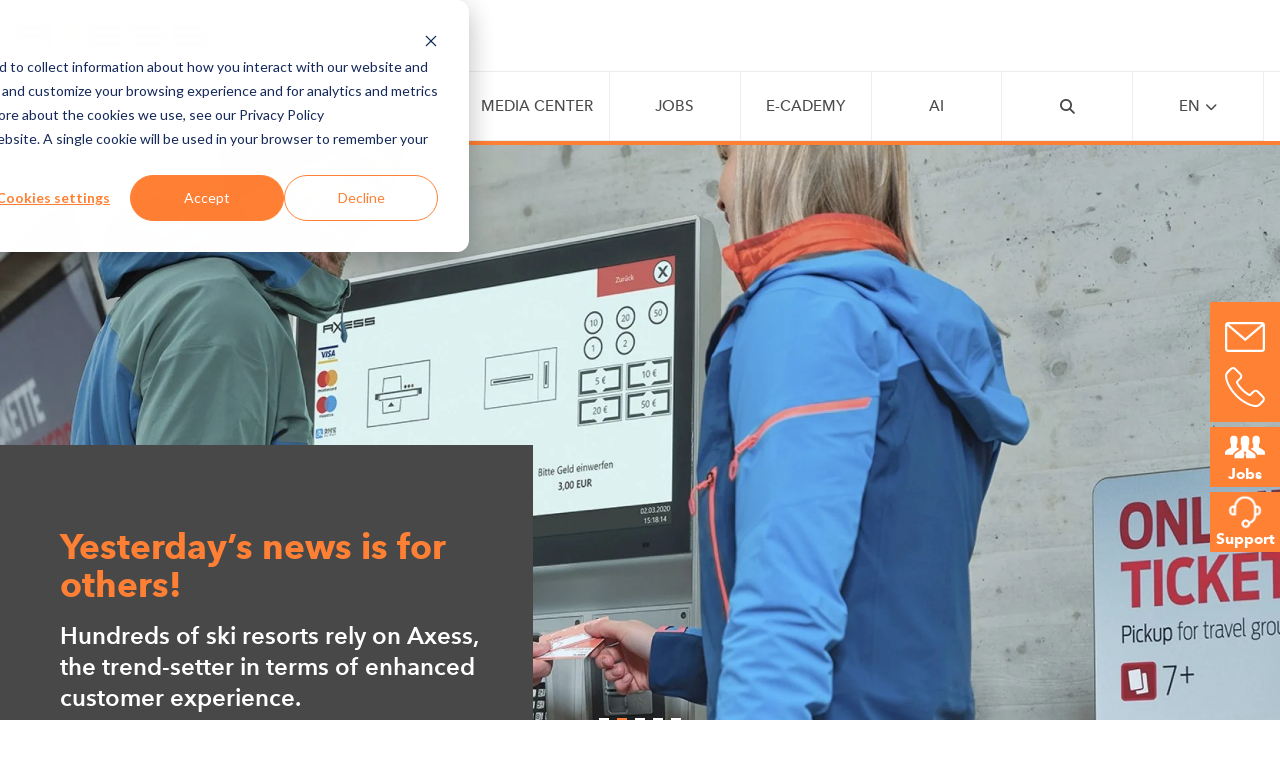

--- FILE ---
content_type: text/html; charset=UTF-8
request_url: https://teamaxess.com/en/
body_size: 16437
content:
<!doctype html><html lang="en"><head>
    <meta charset="UTF-8">
    <meta http-equiv="X-UA-Compatible" content="IE=edge">
    <meta name="viewport" content="width=device-width, initial-scale=1.0">
    <title>Smarter solutions for a digital planet</title>
    <link rel="shortcut icon" href="https://teamaxess.com/hubfs/favicon_axess.ico">
    <meta name="description" content="Axess AG is a global leader in ticketing and access management systems. Our solutions are used by ski resorts, convention centers, stadiums, amusement parks, museums, and tourist attractions.">
    <meta name="google-site-verification" content="J9vEavjdBFZInJ4LaTuDzUsEqXKx9_wm_V6MtaSqCBU">
<link rel="stylesheet" href="https://cdnjs.cloudflare.com/ajax/libs/font-awesome/6.5.2/css/all.min.css" integrity="sha512-SnH5WK+bZxgPHs44uWIX+LLJAJ9/2PkPKZ5QiAj6Ta86w+fsb2TkcmfRyVX3pBnMFcV7oQPJkl9QevSCWr3W6A==" crossorigin="anonymous" referrerpolicy="no-referrer">
    <script src="https://teamaxess.com/hubfs/hub_generated/template_assets/1/59446205143/1769437929244/template_jquery.min.js"></script>
    <script src="https://teamaxess.com/hubfs/hub_generated/template_assets/1/59446584815/1769437938865/template_imagesloaded.pkgd.min.js"></script>
    <script src="https://teamaxess.com/hubfs/hub_generated/template_assets/1/59680289979/1769437933481/template_ics.deps.min.js"></script>
    <script src="https://teamaxess.com/hubfs/hub_generated/template_assets/1/59446584816/1769437927764/template_isotope.pkgd.min.js"></script> 



    <link rel="stylesheet" href="https://teamaxess.com/hubfs/hub_generated/template_assets/1/59446584817/1769437937462/template_swiper-bundle.min.css">
  
    
    <meta name="viewport" content="width=device-width, initial-scale=1">

    
    <meta property="og:description" content="Axess AG is a global leader in ticketing and access management systems. Our solutions are used by ski resorts, convention centers, stadiums, amusement parks, museums, and tourist attractions.">
    <meta property="og:title" content="Smarter solutions for a digital planet">
    <meta name="twitter:description" content="Axess AG is a global leader in ticketing and access management systems. Our solutions are used by ski resorts, convention centers, stadiums, amusement parks, museums, and tourist attractions.">
    <meta name="twitter:title" content="Smarter solutions for a digital planet">

    

    

    <style>
a.cta_button{-moz-box-sizing:content-box !important;-webkit-box-sizing:content-box !important;box-sizing:content-box !important;vertical-align:middle}.hs-breadcrumb-menu{list-style-type:none;margin:0px 0px 0px 0px;padding:0px 0px 0px 0px}.hs-breadcrumb-menu-item{float:left;padding:10px 0px 10px 10px}.hs-breadcrumb-menu-divider:before{content:'›';padding-left:10px}.hs-featured-image-link{border:0}.hs-featured-image{float:right;margin:0 0 20px 20px;max-width:50%}@media (max-width: 568px){.hs-featured-image{float:none;margin:0;width:100%;max-width:100%}}.hs-screen-reader-text{clip:rect(1px, 1px, 1px, 1px);height:1px;overflow:hidden;position:absolute !important;width:1px}
</style>

<link rel="stylesheet" href="https://teamaxess.com/hubfs/hub_generated/module_assets/1/61200175344/1744247271891/module_Action_Buttons.min.css">
<link rel="stylesheet" href="https://teamaxess.com/hubfs/hub_generated/template_assets/1/55428918722/1769437932097/template_global.css">
<link rel="stylesheet" href="https://teamaxess.com/hubfs/hub_generated/module_assets/1/57719161822/1755618434500/module_Main_Menu.min.css">
<link rel="stylesheet" href="https://teamaxess.com/hubfs/hub_generated/module_assets/1/55431956189/1744247231319/module_Slider.min.css">
<link rel="stylesheet" href="https://teamaxess.com/hubfs/hub_generated/module_assets/1/55433304271/1753191404254/module_News_and_Events.min.css">
<link rel="stylesheet" href="https://teamaxess.com/hubfs/hub_generated/module_assets/1/55429597399/1744247228960/module_Text_Featured.min.css">

<style>
.business-areas .title {
    margin: 70px auto 70px;
  
}
  </style>

<link rel="stylesheet" href="https://teamaxess.com/hubfs/hub_generated/module_assets/1/60279788513/1744247270204/module_Image_Text_Featured.min.css">
<link rel="stylesheet" href="https://teamaxess.com/hubfs/hub_generated/module_assets/1/60346053843/1763050058286/module_Footer_Content.min.css">
<!-- Editor Styles -->
<style id="hs_editor_style" type="text/css">
/* HubSpot Styles (default) */
.dnd_area-row-3-padding {
  padding-top: 30px !important;
  padding-bottom: 30px !important;
}
.dnd_area-row-4-hidden {
  display: none !important;
}
.dnd_area-row-5-hidden {
  display: block !important;
}
.widget_1667215002866-hidden {
  display: block !important;
}
</style>

    


    
<!--  Added by GoogleTagManager integration -->
<script>
var _hsp = window._hsp = window._hsp || [];
window.dataLayer = window.dataLayer || [];
function gtag(){dataLayer.push(arguments);}

var useGoogleConsentModeV2 = true;
var waitForUpdateMillis = 1000;



var hsLoadGtm = function loadGtm() {
    if(window._hsGtmLoadOnce) {
      return;
    }

    if (useGoogleConsentModeV2) {

      gtag('set','developer_id.dZTQ1Zm',true);

      gtag('consent', 'default', {
      'ad_storage': 'denied',
      'analytics_storage': 'denied',
      'ad_user_data': 'denied',
      'ad_personalization': 'denied',
      'wait_for_update': waitForUpdateMillis
      });

      _hsp.push(['useGoogleConsentModeV2'])
    }

    (function(w,d,s,l,i){w[l]=w[l]||[];w[l].push({'gtm.start':
    new Date().getTime(),event:'gtm.js'});var f=d.getElementsByTagName(s)[0],
    j=d.createElement(s),dl=l!='dataLayer'?'&l='+l:'';j.async=true;j.src=
    'https://www.googletagmanager.com/gtm.js?id='+i+dl;f.parentNode.insertBefore(j,f);
    })(window,document,'script','dataLayer','GTM-MVDJRTZW');

    window._hsGtmLoadOnce = true;
};

_hsp.push(['addPrivacyConsentListener', function(consent){
  if(consent.allowed || (consent.categories && consent.categories.analytics)){
    hsLoadGtm();
  }
}]);

</script>

<!-- /Added by GoogleTagManager integration -->

    <link rel="canonical" href="https://teamaxess.com/en/">


<meta property="og:image" content="https://teamaxess.com/hubfs/Axess_Logo_online.jpg">
<meta property="og:image:width" content="2796">
<meta property="og:image:height" content="1398">
<meta property="og:image:alt" content="Axess logo">
<meta name="twitter:image" content="https://teamaxess.com/hubfs/Axess_Logo_online.jpg">
<meta name="twitter:image:alt" content="Axess logo">

<meta property="og:url" content="https://teamaxess.com/en/">
<meta name="twitter:card" content="summary_large_image">
<meta http-equiv="content-language" content="en">
<link rel="alternate" hreflang="de" href="https://teamaxess.com/de/">
<link rel="alternate" hreflang="en" href="https://teamaxess.com/en/">
<link rel="alternate" hreflang="es" href="https://teamaxess.com/es/">
<link rel="alternate" hreflang="fr" href="https://teamaxess.com/fr/">
<link rel="alternate" hreflang="it" href="https://teamaxess.com/it/">
<link rel="alternate" hreflang="ja" href="https://teamaxess.com/ja/">
<link rel="alternate" hreflang="ru" href="https://teamaxess.com/ru/">
<link rel="alternate" hreflang="tr" href="https://teamaxess.com/tr/">
<link rel="alternate" hreflang="zh" href="https://teamaxess.com/zh/">






    
      <meta name="generator" content="HubSpot"></head>
  <body>
<!--  Added by GoogleTagManager integration -->
<noscript><iframe src="https://www.googletagmanager.com/ns.html?id=GTM-MVDJRTZW" height="0" width="0" style="display:none;visibility:hidden"></iframe></noscript>

<!-- /Added by GoogleTagManager integration -->

    <div class="container">
      <main>
      
        <div data-global-resource-path="Axess Official/templates/partials/header.html"><!-- Begin partial -->
<header>
  <div class="p-1">
    <nav class="navbar new-navbar">
      <div class="logo-holder">
        <div id="hs_cos_wrapper_module_166721572480460" class="hs_cos_wrapper hs_cos_wrapper_widget hs_cos_wrapper_type_module" style="" data-hs-cos-general-type="widget" data-hs-cos-type="module"><a href="https://teamaxess.com/en/"> <img src="https://teamaxess.com/hubfs/axess_logo.png" alt=""> </a></div>
      </div>
      <button class="toggle">
        <span></span>
        <span></span>
        <span></span>
      </button>
      <ul class="nav-links">
        
    <ul class="lang-list">
      
        
          
      
        
          
            <a href="/de/">Deutsch</a>
          
      
        
          
            <a href="/es/">Español</a>
          
      
        
          
            <a href="/fr/">Français</a>
          
      
        
          
            <a href="/it/">Italiano</a>
          
      
        
          
            <a href="/ja/">日本語</a>
          
      
        
          
            <a href="/zh/">中文</a>
          
      
        
          
            <a href="/tr/">TÜRKÇE</a>
          
      
        
          
            <a href="/ru/">Русский</a>
          
      
    </ul>
        



<!-- Rendering the menu -->

    
        <li class="nav-item   ">
            <a href="https://teamaxess.com/en/news">NEWS</a>
              
            
        </li>
    
        <li class="nav-item has-submenu firstlevel ">
            <a href="https://teamaxess.com/en/business-areas">BUSINESS AREAS</a>
              
            
                
                    <ul class="sub-menu level-1">
                        
    
        <li class="nav-item has-submenu  ">
            <a href="https://teamaxess.com/en/business-areas/ski-resorts-destinations"> <div class="icon ski">           <svg id="Layer_1" data-name="Layer 1" xmlns="http://www.w3.org/2000/svg" viewbox="0 0 470 470">             <defs>               <style>                 .ski .cls-1 {                   fill: #858585;                   transition: all 0.3s ease-in-out;                 }                  .ski .cls-2 {                   fill: none;                   stroke: #858585;                   stroke-miterlimit: 10;                   stroke-width: 11px;                   transition: all 0.3s ease-in-out;                 }                  .ski:hover .cls-1 {                   fill: #ff8034;                 }                 .ski:hover .cls-2 {                   stroke: #ff8034;                 }                  @keyframes ski {                   0% {                     transform: translate(0, 0);                   }                   50% {                     transform: translate(0, 20px);                   }                   100% {                     transform: translate(0, 0);                   }                 }                  .ski:hover .skies {                   animation: ski 1.2s ease-in-out infinite;                 }                  @keyframes headMove {                   0% {                     transform: translate(0, 0);                   }                   50% {                     transform: translate(0, -10px);                   }                   100% {                     transform: translate(0, 0);                   }                 }                  .ski:hover .head {                   animation: headMove 1.2s ease-in-out infinite;                 }               </style>             </defs>             <path class="cls-1 skies" d="m311.34,335.78h-42.48c-5.06,0-10.06-1.34-14.44-3.89l-154.34-89.62,5.52-9.51,154.34,89.62c2.7,1.57,5.78,2.4,8.91,2.4h42.48v11Z" />             <rect class="cls-1 ski-poles" x="200.11" y="105.19" width="11" height="129.19" transform="translate(-58.54 206.21) rotate(-47.4)" />             <path class="cls-1" d="m283.11,266.28c-3.03,0-6.06-1.09-8.46-3.3l-63-58c-5.08-4.68-5.41-12.58-.73-17.66,4.68-5.08,12.58-5.41,17.66-.73l63,58c5.08,4.68,5.41,12.58.73,17.66-2.46,2.68-5.83,4.03-9.2,4.03Z" />             <path class="cls-1 body" d="m178.11,275.78l33-31s-48-33-55-43-4-25,21-25h76.42c12.58,0,31.33,13,19.96,33l-6.38,10,21,24-28.65-17.5-3.85,16-48.88,50.93-28.62-17.43Z" />             <circle class="cls-1 head" cx="319.11" cy="195.78" r="31.5" />             <circle class="cls-2" cx="235" cy="235" r="227.5" />           </svg>         <span>SKI RESORTS &amp; DESTINATIONS</span>  </div> <i class="arrow fa-solid fa-chevron-right"></i></a>
              
            
                
                    <ul class="sub-menu level-2">
                        
    
        <li class="nav-item has-submenu  ">
            <a href="https://teamaxess.com/en/business-areas/ski-resorts-destinations/hardware/">Hardware<i class="arrow fa-solid fa-chevron-right"></i></a>
              
            
        </li>
    
        <li class="nav-item has-submenu  ">
            <a href="https://teamaxess.com/en/business-areas/ski-resorts-destinations/software">Software<i class="arrow fa-solid fa-chevron-right"></i></a>
              
            
        </li>
    

                    </ul>
                
            
        </li>
    
        <li class="nav-item has-submenu  ">
            <a href="https://teamaxess.com/en/business-areas/fair-convention-centers"><div class="icon flag">           <svg id="Layer_1" data-name="Layer 1" xmlns="http://www.w3.org/2000/svg" viewbox="0 0 470 470">             <defs>               <style>                 .flag .cls-1 {                   fill: #858585;                   transition: all 0.3s ease-in-out;                 }                  .flag .cls-2 {                   fill: none;                   stroke: #858585;                   stroke-miterlimit: 10;                   stroke-width: 11px;                   transition: all 0.3s ease-in-out;                 }                  .flag:hover .cls-1 {                   fill: #ff8034;                 }                 .flag:hover .cls-2 {                   stroke: #ff8034;                 }                  @keyframes flagAnimation {                   0% {                     transform: translateX(0);                   }                   50% {                     transform: translateX(10px);                   }                   100% {                     transform: translateX(0);                   }                 }                  .flag:hover .first-flag {                   animation: flagAnimation 2s infinite;                 }                  .flag:hover .second-flag {                   animation: flagAnimation 2s 0.5s infinite;                 }                  .flag:hover .third-flag {                   animation: flagAnimation 2s 1s infinite;                 }               </style>             </defs>             <g>               <g class="first-flag">                 <rect class="cls-1" x="159.41" y="140.78" width="11" height="242.5" />                 <path class="cls-1 flag-head1" d="m290.72,172.08l-16.2-4.47-41.11-11.36-9-2.49-6.5-1.79-10-2.77-30.5-8.42v86.89l30.5-8.42,10-2.76,30.5-8.43,9-2.48,77.3-21.35-43.99-12.15Zm-103.31,42.46v-60.62l20.5,5.66.72.2,15.78,4.36,9,2.49,23.25,6.42,16.19,4.47,24.3,6.71-109.74,30.31Z" />               </g>               <g class="second-flag">                 <rect class="cls-1" x="208.91" y="213.78" width="10" height="126.5" />                 <rect class="cls-1" x="208.91" y="117.78" width="10" height="42" />                 <path class="cls-1 flag-head2" d="m314.13,142.66l-16.83-4.67-26.89-7.45-9-2.5-4-1.11-9-2.49-24-6.66v46.36l9,2.49v-37.01l28,7.77,9,2.49,10.04,2.79,16.83,4.66,22.92,6.36-45.68,13.92-17.86,5.44,16.19,4.47,17.87-5.44,61.69-18.8-38.28-10.62Z" />               </g>               <g class="third-flag">                 <rect class="cls-1" x="247.41" y="200.28" width="9" height="95" />                 <rect class="cls-1" x="247.41" y="101.78" width="9" height="28.5" />                  <path class="cls-1 flag-head3" d="m261.41,101.78v35.61l9,2.49v-26.32l58.03,15.8-31.14,8.63-16.85,4.68,16.83,4.66,16.85-4.67,48.28-13.38-101-27.5Z" />               </g>             </g>             <circle class="cls-2" cx="235" cy="235" r="227.5" />           </svg>                 <span>FAIR &amp; CONVENTION CENTERS</span> </div> <i class="arrow fa-solid fa-chevron-right"></i></a>
              
            
                
                    <ul class="sub-menu level-2">
                        
    
        <li class="nav-item has-submenu  ">
            <a href="https://teamaxess.com/en/business-areas/fair-convention-centers/hardware">Hardware<i class="arrow fa-solid fa-chevron-right"></i></a>
              
            
        </li>
    
        <li class="nav-item has-submenu  ">
            <a href="https://teamaxess.com/en/business-areas/fair-convention-centers/software">Software<i class="arrow fa-solid fa-chevron-right"></i></a>
              
            
        </li>
    

                    </ul>
                
            
        </li>
    
        <li class="nav-item has-submenu  ">
            <a href="https://teamaxess.com/en/business-areas/stadia-arena"><div class="icon football">           <!--?xml version="1.0" encoding="UTF-8"?-->           <svg id="Layer_1" data-name="Layer 1" xmlns="http://www.w3.org/2000/svg" viewbox="0 0 470 470">             <defs>               <style>                 .football .cls-1 {                   fill: #858585;                   transition: all 0.3s ease-in-out;                 }                  .football .cls-2 {                   fill: none;                   stroke: #858585;                   stroke-miterlimit: 10;                   stroke-width: 11px;                   transition: all 0.3s ease-in-out;                 }                 .football:hover .cls-1 {                   fill: #ff8034;                 }                 .football:hover .cls-2 {                   stroke: #ff8034;                 }                  @keyframes spin {                   0% {                     transform: rotate(0deg);                   }                   100% {                     transform: rotate(360deg);                   }                 }                  .football:hover .ball {                   transform-origin: 235px 235px;                   animation: spin 1s linear infinite;                 }               </style>             </defs>             <g class="ball">               <path class="cls-1" d="m365.01,167.41c-14.69-28.2-38.59-51.23-67.32-64.86-19.67-9.32-40.76-14.05-62.69-14.05-15.84,0-31.41,2.51-46.29,7.46-59.94,19.95-100.21,75.82-100.21,139.04,0,12.9,1.68,25.7,4.99,38.04,6.54,24.39,19.42,46.83,37.26,64.89.02.02.03.03.04.04,7.06,7.15,14.89,13.59,23.26,19.14,24.01,15.96,52,24.39,80.95,24.39,3.94,0,7.9-.16,11.75-.47,25.15-1.99,49.48-10.53,70.36-24.69,38.11-25.84,62.12-68.64,64.23-114.51.11-2.24.16-4.54.16-6.83,0-23.51-5.7-46.88-16.49-67.59Zm-52.49,178.74c-.52.36-1.06.73-1.59,1.09-19.3,13.09-41.79,20.98-65.05,22.83-1.26.1-2.53.18-3.81.24h-.01c-2.34.13-4.7.19-7.06.19-26.77,0-52.66-7.8-74.87-22.55-.81-.54-1.61-1.08-2.4-1.64-1.45-1-2.87-2.03-4.27-3.11h-.01c-5.25-3.95-10.22-8.29-14.84-12.97-.4-.4-.79-.81-1.18-1.22-14.63-15.17-25.54-33.57-31.79-53.57-.55-1.74-1.06-3.49-1.53-5.25-3.06-11.42-4.61-23.25-4.61-35.19,0-20.2,4.44-39.59,12.55-57.08,1.55-3.35,3.24-6.63,5.07-9.83,16.13-28.48,42.45-50.83,75.07-61.69,1.25-.42,2.5-.81,3.75-1.18,12.61-3.8,25.73-5.72,39.06-5.72,19.43,0,38.13,4.01,55.64,11.91.78.35,1.56.71,2.33,1.08,25.47,12.07,46.84,32.14,60.52,56.75.61,1.07,1.19,2.16,1.76,3.25,10.12,19.42,15.25,40.45,15.25,62.51,0,2.12-.05,4.25-.14,6.33-.04.89-.09,1.77-.15,2.66-2.7,40.76-24.08,78.65-57.69,102.16Z" />               <polygon class="cls-1" points="154.5 199.5 206.5 176.5 243.5 216.5 216.5 265.5 160.5 255.5 154.5 199.5" />               <path class="cls-1" d="m159,334l-.47,4.55-1.44,13.98c-8.09-5.37-15.59-11.55-22.39-18.43-16.92-17.12-29.48-38.55-35.9-62.49l38.2,21.39.38.7,21.62,40.3Z" />               <path class="cls-1" d="m376,235c0,2.21-.05,4.4-.15,6.58l-40.19,17.14-.66.28-30.78-46.86-.53-.81,19.31-45.33,37.13,3.95c10.14,19.46,15.87,41.58,15.87,65.05Z" />               <path class="cls-1" d="m314.02,351.79c-19.61,13.3-42.74,21.78-67.7,23.76l-18.32-22.55.67-1.34,16.21-32.41,1.12-2.25,58.21-2.03.02.06,9.79,36.76Z" />               <path class="cls-1" d="m295.33,107.52l-16.83,13.98-55,4-.21-.16-32.84-24.16c14-4.66,28.98-7.18,44.55-7.18,21.59,0,42.04,4.85,60.33,13.52Z" />               <path class="cls-1" d="m168,213.5c-1.03,0-2.08-.29-3.01-.9l-58-38c-2.54-1.66-3.25-5.07-1.59-7.61,1.66-2.54,5.08-3.25,7.61-1.59l58,38c2.54,1.66,3.25,5.07,1.59,7.61-1.06,1.61-2.81,2.49-4.61,2.49Z" />               <path class="cls-1" d="m206.5,194c-.47,0-.94-.06-1.42-.19-2.94-.78-4.68-3.79-3.9-6.73l21-79c.78-2.94,3.79-4.68,6.73-3.9,2.94.78,4.68,3.79,3.9,6.73l-21,79c-.65,2.46-2.88,4.09-5.31,4.09Z" />               <path class="cls-1" d="m234.49,223c-2.85,0-5.26-2.19-5.48-5.08-.23-3.03,2.03-5.67,5.06-5.91l91-7c3.04-.23,5.67,2.03,5.91,5.06.23,3.03-2.03,5.67-5.06,5.91l-91,7c-.14.01-.29.02-.43.02Z" />               <path class="cls-1" d="m299.5,329c-.91,0-1.83-.22-2.68-.7-2.65-1.48-3.6-4.83-2.12-7.48l48-86c1.48-2.65,4.83-3.6,7.48-2.12,2.65,1.48,3.6,4.83,2.12,7.48l-48,86c-1.01,1.8-2.88,2.82-4.81,2.82Z" />               <path class="cls-1" d="m253.5,342c-2.02,0-3.96-1.11-4.92-3.04l-41-82c-1.36-2.72-.26-6.02,2.46-7.38,2.71-1.36,6.02-.26,7.38,2.46l41,82c1.36,2.72.26,6.02-2.46,7.38-.79.4-1.63.58-2.46.58Z" />               <path class="cls-1" d="m238.51,359c-.34,0-.68-.03-1.02-.09l-103.8-19.4c-2.99-.56-4.95-3.43-4.4-6.42.56-2.99,3.42-4.96,6.42-4.4l103.8,19.4c2.99.56,4.95,3.43,4.39,6.42-.5,2.64-2.8,4.49-5.4,4.49Z" />               <path class="cls-1" d="m128.5,314c-.96,0-1.94-.25-2.83-.79-2.6-1.56-3.45-4.94-1.89-7.55l42-70c1.56-2.6,4.94-3.45,7.55-1.89,2.6,1.56,3.45,4.94,1.89,7.55l-42,70c-1.03,1.72-2.85,2.67-4.72,2.67Z" />               <path class="cls-1" d="m327,179.5c-1.47,0-2.94-.59-4.02-1.75l-56-60c-2.07-2.22-1.95-5.7.27-7.77,2.22-2.07,5.7-1.95,7.77.27l56,60c2.07,2.22,1.95,5.7-.27,7.77-1.06.99-2.41,1.48-3.75,1.48Z" />             </g>             <circle class="cls-2" cx="235" cy="235" r="227.5" />           </svg>              <span>STADIA &amp; ARENAS</span> </div> <i class="arrow fa-solid fa-chevron-right"></i></a>
              
            
                
                    <ul class="sub-menu level-2">
                        
    
        <li class="nav-item has-submenu  ">
            <a href="https://teamaxess.com/en/business-areas/stadia-arena/hardware">Hardware<i class="arrow fa-solid fa-chevron-right"></i></a>
              
            
        </li>
    
        <li class="nav-item has-submenu  ">
            <a href="https://teamaxess.com/en/business-areas/stadia-arena/software">Software<i class="arrow fa-solid fa-chevron-right"></i></a>
              
            
        </li>
    

                    </ul>
                
            
        </li>
    
        <li class="nav-item has-submenu  ">
            <a href="https://teamaxess.com/en/business-areas/attractions"><div class="icon leisure">           <!--?xml version="1.0" encoding="UTF-8"?-->           <svg id="Layer_1" data-name="Layer 1" xmlns="http://www.w3.org/2000/svg" viewbox="0 0 470 470">             <defs>               <style>                 .leisure .cls-1 {                   fill: #858585;                   transition: all 0.3s ease-in-out;                 }                  .leisure .cls-2 {                   fill: none;                   stroke: #858585;                   stroke-miterlimit: 10;                   stroke-width: 11px;                   transition: all 0.3s ease-in-out;                 }                  .leisure:hover .cls-1 {                   fill: #ff8034;                 }                 .leisure:hover .cls-2 {                   stroke: #ff8034;                 }                  @keyframes spin {                   0% {                     transform: rotate(0deg);                   }                   100% {                     transform: rotate(360deg);                   }                 }                  .leisure:hover .steer {                   transform-origin: 235px 235px;                   animation: spin 1.5s linear infinite;                 }               </style>             </defs>             <g class="steer">               <circle class="cls-1" cx="235" cy="127.5" r="18.5" />               <circle class="cls-1" cx="235" cy="342.5" r="18.5" />               <rect class="cls-1" x="229" y="128" width="12" height="215" />               <circle class="cls-1" cx="342.5" cy="235" r="18.5" />               <circle class="cls-1" cx="127.5" cy="235" r="18.5" />               <rect class="cls-1" x="127" y="229" width="215" height="12" />               <circle class="cls-1" cx="311.01" cy="158.99" r="18.5" />               <circle class="cls-1" cx="158.99" cy="311.01" r="18.5" />               <rect class="cls-1" x="127.15" y="229.35" width="215" height="12" transform="translate(-97.69 234.87) rotate(-45)" />               <circle class="cls-1" cx="311.01" cy="311.01" r="18.5" />               <circle class="cls-1" cx="158.99" cy="158.99" r="18.5" />               <rect class="cls-1" x="228.65" y="127.15" width="12" height="215" transform="translate(-97.19 234.65) rotate(-45)" />               <path class="cls-1" d="m347.43,217.17c-2.85-18.1-9.98-34.8-20.33-49.03-7.02-9.68-15.54-18.22-25.2-25.26-14.24-10.41-30.97-17.58-49.11-20.46-5.85-.94-11.85-1.42-17.96-1.42s-11.86.46-17.6,1.36c-18.22,2.83-35.02,9.99-49.32,20.41-9.64,7-18.14,15.48-25.16,25.1-10.47,14.31-17.68,31.14-20.54,49.4-.91,5.78-1.38,11.7-1.38,17.73s.47,11.95,1.38,17.73c2.86,18.26,10.07,35.09,20.54,49.4,7.02,9.62,15.52,18.1,25.16,25.1,14.3,10.42,31.1,17.58,49.32,20.41,5.74.9,11.62,1.36,17.6,1.36s12.11-.48,17.96-1.42c18.14-2.88,34.87-10.05,49.11-20.46,9.66-7.04,18.18-15.58,25.2-25.26,10.35-14.23,17.48-30.93,20.33-49.03.92-5.81,1.4-11.77,1.4-17.83s-.48-12.02-1.4-17.83Zm-29.37,76.74c-2.16,3.03-4.48,5.95-6.95,8.72-2.65,3-5.48,5.84-8.47,8.49-2.77,2.49-5.68,4.81-8.72,6.98-12.21,8.71-26.41,14.79-41.78,17.42-3.65.64-7.37,1.07-11.14,1.29-2.04.13-4.1.19-6.17.19-1.96,0-3.9-.06-5.83-.17-3.78-.21-7.5-.63-11.16-1.26-15.38-2.58-29.6-8.62-41.84-17.29-3.06-2.17-6-4.5-8.8-6.99-3-2.66-5.83-5.49-8.5-8.48-2.49-2.8-4.84-5.73-7.02-8.79-8.7-12.22-14.77-26.43-17.39-41.81-.63-3.67-1.06-7.41-1.28-11.21-.12-1.98-.18-3.99-.18-6s.06-4.02.18-6c.22-3.8.65-7.54,1.28-11.21,2.62-15.38,8.69-29.59,17.39-41.81,2.18-3.06,4.53-5.99,7.02-8.79,2.67-2.99,5.5-5.82,8.5-8.48,2.8-2.49,5.74-4.82,8.8-6.99,12.24-8.67,26.46-14.71,41.84-17.29,3.66-.63,7.38-1.05,11.16-1.26,1.93-.11,3.87-.17,5.83-.17,2.07,0,4.13.06,6.17.19,3.77.22,7.49.65,11.14,1.29,15.37,2.63,29.57,8.71,41.78,17.42,3.04,2.17,5.95,4.49,8.72,6.98,2.99,2.65,5.82,5.49,8.47,8.49,2.47,2.77,4.79,5.69,6.95,8.72,8.68,12.23,14.73,26.44,17.33,41.82h0c.62,3.64,1.05,7.34,1.26,11.09.12,1.98.18,3.99.18,6s-.06,4.02-.18,6c-.21,3.75-.64,7.45-1.26,11.08h0c-2.6,15.39-8.65,29.6-17.33,41.83Z" />             </g>             <circle class="cls-2" cx="235" cy="235" r="227.5" />           </svg>       <span>ATTRACTIONS</span>  </div> <i class="arrow fa-solid fa-chevron-right"></i></a>
              
            
                
                    <ul class="sub-menu level-2">
                        
    
        <li class="nav-item has-submenu  ">
            <a href="https://teamaxess.com/en/business-areas/attractions/hardware">Hardware<i class="arrow fa-solid fa-chevron-right"></i></a>
              
            
        </li>
    
        <li class="nav-item has-submenu  ">
            <a href="https://teamaxess.com/en/business-areas/attractions/software">Software<i class="arrow fa-solid fa-chevron-right"></i></a>
              
            
        </li>
    

                    </ul>
                
            
        </li>
    
        <li class="nav-item has-submenu  ">
            <a href="https://teamaxess.com/en/axesscards"><div class="icon cards">   <svg xmlns="http://www.w3.org/2000/svg" viewbox="0 0 470 470" width="100" height="100">     <defs>     </defs>      <!-- OUTER wrapper: gets the bounce -->     <g class="cards-shape">       <!-- INNER group: original centering + scaled 20% smaller -->       <g transform="translate(235,235) scale(1.76) translate(-250,-250)">         <path class="cls-1" d="M223.81,337.43l-63.48-75.65,116.53-97.78,63.47,75.65-116.52,97.78Z                  M167.7,262.42l56.76,67.64,108.52-91.06-56.76-67.64-108.52,91.06Z" />         <rect class="cls-1" x="185.9" y="248.25" width="144.78" height="26.13" transform="translate(-107.25 224.09) rotate(-39.52)" />       </g>     </g>      <!-- circle is outside the animated group -->     <circle class="cls-2" cx="235" cy="235" r="227.5" />   </svg>   <span>CARDS</span> </div><i class="arrow fa-solid fa-chevron-right"></i></a>
              
            
                
                    <ul class="sub-menu level-2">
                        
    
        <li class="nav-item   ">
            <a href="https://teamaxess.com/en/cards/axess-barcode-card">Axess BARCODE CARD</a>
              
            
        </li>
    
        <li class="nav-item   ">
            <a href="https://teamaxess.com/en/cards/axess-oneway-card">Axess ONEWAY CARD</a>
              
            
        </li>
    
        <li class="nav-item   ">
            <a href="https://teamaxess.com/en/cards/axess-oneway-card-organic">Axess ONEWAY CARD ORGANIC</a>
              
            
        </li>
    
        <li class="nav-item   ">
            <a href="https://teamaxess.com/en/cards/axess-rigid-card">Axess RIGID CARD</a>
              
            
        </li>
    
        <li class="nav-item   ">
            <a href="https://teamaxess.com/en/cards/axess-lite-card">Axess LITE CARD</a>
              
            
        </li>
    
        <li class="nav-item   ">
            <a href="https://teamaxess.com/en/cards/axess-smart-card-trw">Axess SMART CARD TRW</a>
              
            
        </li>
    
        <li class="nav-item   ">
            <a href="https://teamaxess.com/en/cards/axess-wristband-oneway">Axess WRISTBAND ONEWAY</a>
              
            
        </li>
    
        <li class="nav-item   ">
            <a href="https://teamaxess.com/en/cards/axess-wristband-bracelet">Axess WRISTBAND BRACELET</a>
              
            
        </li>
    
        <li class="nav-item   ">
            <a href="https://teamaxess.com/en/cards/axess-wristband-loop">Axess WRISTBAND LOOP</a>
              
            
        </li>
    
        <li class="nav-item   ">
            <a href="https://teamaxess.com/en/cards/axess-wristband-watchstrap">Axess WRISTBAND WATCHSTRAP</a>
              
            
        </li>
    

                    </ul>
                
            
        </li>
    

                    </ul>
                
            
        </li>
    
        <li class="nav-item   ">
            <a href="https://teamaxess.com/en/company">COMPANY</a>
              
            
        </li>
    
        <li class="nav-item   ">
            <a href="https://teamaxess.com/en/mediacenter">MEDIA CENTER</a>
              
            
        </li>
    
        <li class="nav-item   ">
            <a href="https://teamaxess.com/en/careers">JOBS</a>
              
            
        </li>
    
        <li class="nav-item   ">
            <a href="https://teamaxess-ecademy.openolat.com/">e-CADEMY</a>
              
            
        </li>
    
        <li class="nav-item   ">
            <a href="https://teamaxess.com/en/ai">AI</a>
              
            
        </li>
    


        <li class="nav-item">
          <a href="javascript:void(0);" onclick="openSearch()">
        <i class="fas fa-search" id="search-button"></i>
           </a>
        </li>
        
        <li class="nav-item lang">
          <a href="#" class="lang-link">en
            <div class="icon">
              <i class="fa-solid fa-chevron-down"></i>
            </div>
          </a>

        </li>
      </ul>
    </nav>
  </div>
</header>
<!-- End partial --></div>
      
      <div id="hs_cos_wrapper_module_16756919081413" class="hs_cos_wrapper hs_cos_wrapper_widget hs_cos_wrapper_type_module" style="" data-hs-cos-general-type="widget" data-hs-cos-type="module"><div class="side-menu">
  <a class="side-menu-icon" href="https://teamaxess.com/en/contact">
    <img src="https://teamaxess.com/hubfs/raw_assets/public/Axess%20Official/assets/img/mail-svgrepo-com.svg" alt="" class="phone-mail">
    <img src="https://teamaxess.com/hubfs/raw_assets/public/Axess%20Official/assets/img/telephone-svgrepo-com.svg" alt="">
  </a>

  <a class="side-menu-icon job-action-button" href="https://teamaxess.com/en/careers">
    <img src="https://teamaxess.com/hubfs/raw_assets/public/Axess%20Official/assets/img/group-svgrepo-com.svg" alt="">
    <span>Jobs</span>
  </a>

  <a class="side-menu-icon job-action-button" href="https://teamaxess.com/en/support">
    <img src="https://teamaxess.com/hubfs/raw_assets/public/Axess%20Official/assets/img/client_portal.png" alt="">
    <span>Support</span>
  </a>
</div></div>
      



<div class="container-fluid">
<div class="row-fluid-wrapper">
<div class="row-fluid">
<div class="span12 widget-span widget-type-cell " style="" data-widget-type="cell" data-x="0" data-w="12">

<div class="row-fluid-wrapper row-depth-1 row-number-1 dnd-section">
<div class="row-fluid ">
<div class="span12 widget-span widget-type-cell dnd-column" style="" data-widget-type="cell" data-x="0" data-w="12">

<div class="row-fluid-wrapper row-depth-1 row-number-2 dnd-row">
<div class="row-fluid ">
<div class="span12 widget-span widget-type-custom_widget dnd-module" style="" data-widget-type="custom_widget" data-x="0" data-w="12">
<div id="hs_cos_wrapper_widget_1667216649419" class="hs_cos_wrapper hs_cos_wrapper_widget hs_cos_wrapper_type_module" style="" data-hs-cos-general-type="widget" data-hs-cos-type="module"><div class="banner">
          <div class="swiper main-slider">
            <div class="swiper-wrapper">
             
                 <div class="swiper-slide">
                <div class="img-holder">
                  
                    <img src="https://teamaxess.com/hubfs/Pictures_GENERAL/Axess%20HQ%20building%20winter.jpg" alt="">
                  
                </div>
                <div class="content-container">
                  <a href="https://teamaxess.com/en/company">
                      <div class="info-box">
                      <h1>Welcome to Axess</h1>
                      <h2>High-end solutions for ticketing and access management.</h2>
                      </div>
                  </a>
                </div>
              </div>
              
                 <div class="swiper-slide">
                <div class="img-holder">
                  
                    <img src="https://teamaxess.com/hubfs/Ski_31_03_2020.jpg" alt="">
                  
                </div>
                <div class="content-container">
                  <a href="https://teamaxess.com/en/business-areas/ski-resorts-destinations">
                      <div class="info-box">
                      <h1>Yesterday’s news is for others!</h1>
                      <h2>Hundreds of ski resorts rely on Axess, the trend-setter in terms of enhanced customer experience.</h2>
                      </div>
                  </a>
                </div>
              </div>
              
                 <div class="swiper-slide">
                <div class="img-holder">
                  
                    <img src="https://teamaxess.com/hubfs/Themenpark_31_03_2020.jpg" alt="">
                  
                </div>
                <div class="content-container">
                  <a href="https://teamaxess.com/en/business-areas/attractions">
                      <div class="info-box">
                      <h1>Perfect entry into your leisure time!</h1>
                      <h2>Axess guarantees the perfect day-off. Whether going to a theme park, museum, zoo or pool.</h2>
                      </div>
                  </a>
                </div>
              </div>
              
                 <div class="swiper-slide">
                <div class="img-holder">
                  
                    <img src="https://teamaxess.com/hubfs/Success_Stories/Principality_Stadium_UK/Principality%20Stadium_Ben%20Harrison%20Photography_9.jpg" alt="">
                  
                </div>
                <div class="content-container">
                  <a href="https://teamaxess.com/es/business-areas/stadia-arena">
                      <div class="info-box">
                      <h1>Easy access, unforgettable experience</h1>
                      <h2>Secure and efficient access for stadiums and arenas</h2>
                      </div>
                  </a>
                </div>
              </div>
              
                 <div class="swiper-slide">
                <div class="img-holder">
                  
                    <img src="https://teamaxess.com/hubfs/FAIRS%20AND%20CONVENTION%20CENTERS/LEIPZIGER%20MESSE%20(14).jpg" alt="">
                  
                </div>
                <div class="content-container">
                  <a href="https://teamaxess.com/en/business-areas/fair-convention-centers">
                      <div class="info-box">
                      <h1>Indispensable for fairs and convention centers!</h1>
                      <h2>Fast and easy visitor-management thrills clients of Axess worldwide!</h2>
                      </div>
                  </a>
                </div>
              </div>
               
            </div>
            <div class="swiper-pagination"></div>
          </div>
        </div></div>

</div><!--end widget-span -->
</div><!--end row-->
</div><!--end row-wrapper -->

<div class="row-fluid-wrapper row-depth-1 row-number-3 dnd-row">
<div class="row-fluid ">
<div class="span12 widget-span widget-type-custom_widget dnd-module" style="" data-widget-type="custom_widget" data-x="0" data-w="12">
<div id="hs_cos_wrapper_widget_1667214984825" class="hs_cos_wrapper hs_cos_wrapper_widget hs_cos_wrapper_type_module" style="" data-hs-cos-general-type="widget" data-hs-cos-type="module"><div class="content-container">
  
  
  
  
  
  <div class="swiper v-slider">
    <img class="v-icon" src="https://teamaxess.com/hubfs/raw_assets/public/Axess%20Official/assets/img/show-more-vertical.png" alt="">
    <div class="swiper-wrapper">
      
      
      <div class="swiper-slide">
        <a href="https://teamaxess.com/en/news/axess-solutions-ready-for-the-winter-olympics-milano-cortina-2026">
          <div class="slide-content">
            <div class="v-img">
              <img src="https://teamaxess.com/hs-fs/hubfs/Olympic%20Team%20Austria.jpg?width=700&amp;name=Olympic%20Team%20Austria.jpg" alt="" width="700" srcset="https://teamaxess.com/hs-fs/hubfs/Olympic%20Team%20Austria.jpg?width=350&amp;name=Olympic%20Team%20Austria.jpg 350w, https://teamaxess.com/hs-fs/hubfs/Olympic%20Team%20Austria.jpg?width=700&amp;name=Olympic%20Team%20Austria.jpg 700w, https://teamaxess.com/hs-fs/hubfs/Olympic%20Team%20Austria.jpg?width=1050&amp;name=Olympic%20Team%20Austria.jpg 1050w, https://teamaxess.com/hs-fs/hubfs/Olympic%20Team%20Austria.jpg?width=1400&amp;name=Olympic%20Team%20Austria.jpg 1400w, https://teamaxess.com/hs-fs/hubfs/Olympic%20Team%20Austria.jpg?width=1750&amp;name=Olympic%20Team%20Austria.jpg 1750w, https://teamaxess.com/hs-fs/hubfs/Olympic%20Team%20Austria.jpg?width=2100&amp;name=Olympic%20Team%20Austria.jpg 2100w" sizes="(max-width: 700px) 100vw, 700px">
            </div>
            <div class="box">
              <small>29.01.2026</small>
              <h2>Axess Solutions ready for the Winter Olympics Milano-Cortina 2026</h2>
              <p>From February 6, we will once again ensure fast, secure and smooth access to the Austrian House, the central hub for athletes, media, and fans.

</p>
            </div>
          </div>
        </a>
      </div>
      
      <div class="swiper-slide">
        <a href="https://teamaxess.com/en/news/axess-introduces-the-axess-smart-gate-600">
          <div class="slide-content">
            <div class="v-img">
              <img src="https://teamaxess.com/hs-fs/hubfs/AxessSmartGate600_Flap600Glass.png?width=700&amp;name=AxessSmartGate600_Flap600Glass.png" alt="" width="700" srcset="https://teamaxess.com/hs-fs/hubfs/AxessSmartGate600_Flap600Glass.png?width=350&amp;name=AxessSmartGate600_Flap600Glass.png 350w, https://teamaxess.com/hs-fs/hubfs/AxessSmartGate600_Flap600Glass.png?width=700&amp;name=AxessSmartGate600_Flap600Glass.png 700w, https://teamaxess.com/hs-fs/hubfs/AxessSmartGate600_Flap600Glass.png?width=1050&amp;name=AxessSmartGate600_Flap600Glass.png 1050w, https://teamaxess.com/hs-fs/hubfs/AxessSmartGate600_Flap600Glass.png?width=1400&amp;name=AxessSmartGate600_Flap600Glass.png 1400w, https://teamaxess.com/hs-fs/hubfs/AxessSmartGate600_Flap600Glass.png?width=1750&amp;name=AxessSmartGate600_Flap600Glass.png 1750w, https://teamaxess.com/hs-fs/hubfs/AxessSmartGate600_Flap600Glass.png?width=2100&amp;name=AxessSmartGate600_Flap600Glass.png 2100w" sizes="(max-width: 700px) 100vw, 700px">
            </div>
            <div class="box">
              <small>13.01.2026</small>
              <h2>Axess introduces the Axess SMART GATE 600</h2>
              <p>Designed for operators of stadiums, arenas, theme and water parks, zoos, and museums, this efficient solution for managing high-traffic access areas delivers powerful ticket-validation performance, flexible configuration, and a range of future-ready features.</p>
            </div>
          </div>
        </a>
      </div>
      
      <div class="swiper-slide">
        <a href="https://teamaxess.com/en/news/axess-alpha-gate-700-from-first-concept-to-first-full-installation-in-under-12-months">
          <div class="slide-content">
            <div class="v-img">
              <img src="https://teamaxess.com/hs-fs/hubfs/Axess%20ALPHA%20GATE%20700%20-%20Arlberg/Axess%20ALPHA%20GATE%20700%20-%20Arlberg%20(3).jpg?width=700&amp;name=Axess%20ALPHA%20GATE%20700%20-%20Arlberg%20(3).jpg" alt="" width="700" srcset="https://teamaxess.com/hs-fs/hubfs/Axess%20ALPHA%20GATE%20700%20-%20Arlberg/Axess%20ALPHA%20GATE%20700%20-%20Arlberg%20(3).jpg?width=350&amp;name=Axess%20ALPHA%20GATE%20700%20-%20Arlberg%20(3).jpg 350w, https://teamaxess.com/hs-fs/hubfs/Axess%20ALPHA%20GATE%20700%20-%20Arlberg/Axess%20ALPHA%20GATE%20700%20-%20Arlberg%20(3).jpg?width=700&amp;name=Axess%20ALPHA%20GATE%20700%20-%20Arlberg%20(3).jpg 700w, https://teamaxess.com/hs-fs/hubfs/Axess%20ALPHA%20GATE%20700%20-%20Arlberg/Axess%20ALPHA%20GATE%20700%20-%20Arlberg%20(3).jpg?width=1050&amp;name=Axess%20ALPHA%20GATE%20700%20-%20Arlberg%20(3).jpg 1050w, https://teamaxess.com/hs-fs/hubfs/Axess%20ALPHA%20GATE%20700%20-%20Arlberg/Axess%20ALPHA%20GATE%20700%20-%20Arlberg%20(3).jpg?width=1400&amp;name=Axess%20ALPHA%20GATE%20700%20-%20Arlberg%20(3).jpg 1400w, https://teamaxess.com/hs-fs/hubfs/Axess%20ALPHA%20GATE%20700%20-%20Arlberg/Axess%20ALPHA%20GATE%20700%20-%20Arlberg%20(3).jpg?width=1750&amp;name=Axess%20ALPHA%20GATE%20700%20-%20Arlberg%20(3).jpg 1750w, https://teamaxess.com/hs-fs/hubfs/Axess%20ALPHA%20GATE%20700%20-%20Arlberg/Axess%20ALPHA%20GATE%20700%20-%20Arlberg%20(3).jpg?width=2100&amp;name=Axess%20ALPHA%20GATE%20700%20-%20Arlberg%20(3).jpg 2100w" sizes="(max-width: 700px) 100vw, 700px">
            </div>
            <div class="box">
              <small>22.12.2025</small>
              <h2>New Axess ALPHA GATE 700: From first concept to first full installation in under 12 months</h2>
              <p>Our latest access control solution for ski resorts was built as Gold Edition for Ski Arlberg (AT), and nearly 90 units were installed in record time.</p>
            </div>
          </div>
        </a>
      </div>
      
      <div class="swiper-slide">
        <a href="https://teamaxess.com/en/news/one-badge-away-from-a-seamless-experience-with-axess-smart-terminal-600-bb">
          <div class="slide-content">
            <div class="v-img">
              <img src="https://teamaxess.com/hs-fs/hubfs/Axess%20SMART%20TERMINAL%20600%20SR%20BB%20-%20mockup%20website.jpg?width=700&amp;name=Axess%20SMART%20TERMINAL%20600%20SR%20BB%20-%20mockup%20website.jpg" alt="" width="700" srcset="https://teamaxess.com/hs-fs/hubfs/Axess%20SMART%20TERMINAL%20600%20SR%20BB%20-%20mockup%20website.jpg?width=350&amp;name=Axess%20SMART%20TERMINAL%20600%20SR%20BB%20-%20mockup%20website.jpg 350w, https://teamaxess.com/hs-fs/hubfs/Axess%20SMART%20TERMINAL%20600%20SR%20BB%20-%20mockup%20website.jpg?width=700&amp;name=Axess%20SMART%20TERMINAL%20600%20SR%20BB%20-%20mockup%20website.jpg 700w, https://teamaxess.com/hs-fs/hubfs/Axess%20SMART%20TERMINAL%20600%20SR%20BB%20-%20mockup%20website.jpg?width=1050&amp;name=Axess%20SMART%20TERMINAL%20600%20SR%20BB%20-%20mockup%20website.jpg 1050w, https://teamaxess.com/hs-fs/hubfs/Axess%20SMART%20TERMINAL%20600%20SR%20BB%20-%20mockup%20website.jpg?width=1400&amp;name=Axess%20SMART%20TERMINAL%20600%20SR%20BB%20-%20mockup%20website.jpg 1400w, https://teamaxess.com/hs-fs/hubfs/Axess%20SMART%20TERMINAL%20600%20SR%20BB%20-%20mockup%20website.jpg?width=1750&amp;name=Axess%20SMART%20TERMINAL%20600%20SR%20BB%20-%20mockup%20website.jpg 1750w, https://teamaxess.com/hs-fs/hubfs/Axess%20SMART%20TERMINAL%20600%20SR%20BB%20-%20mockup%20website.jpg?width=2100&amp;name=Axess%20SMART%20TERMINAL%20600%20SR%20BB%20-%20mockup%20website.jpg 2100w" sizes="(max-width: 700px) 100vw, 700px">
            </div>
            <div class="box">
              <small>20.11.2025</small>
              <h2>One badge away from a seamless experience with Axess SMART TERMINAL 600 BB</h2>
              <p>Redefining access to fairs and convention centers: ticketing, badge printing, and bidirectional access into a single, streamlined solution.</p>
            </div>
          </div>
        </a>
      </div>
      
    </div>
    <div class="swiper-pagination"></div>
  </div>
  
        
          
        
          
        
          
        
          
        
          
        
          
        
          
        
          
        
          
        
          
        
          
        
          
        
          
        
          
        
          
        
          
        
          
        
          
        
          
        
          
        
          
        
          
        
          
        
          
        
          
        
          
        
          
        
          
        
          
        
          
        
          
        
          
        
          
        
          
            
          
        
          
            
          
        
          
            
          
        
          
            
          
        
          
            
          
        
          
            
          
        
          
            
          
        
          
            
          
        
          
            
          
        
          
            
          
        
          
            
          
        
          
            
          
        
          
            
          
        
          
            
          
        
          
            
          
        
          
            
          
        
          
            
          
        
          
            
          
        
          
            
          
        
          
            
          
        
          
            
          
        
          
            
          
        
          
            
          
        
  
  <div class="meet-greet">
    <div class="swiper-pagination"></div>
    <div class="title">
      <h1>Meet &amp; Greet </h1>
      <h2>Upcoming dates</h2>
    </div>
    <div class="swiper dates">
      <div class="swiper-wrapper">
        
          
      
          
      
          
      
          
      
          
      
          
      
          
      
          
      
          
      
          
      
          
      
          
      
          
      
          
      
          
      
          
      
          
      
          
      
          
      
          
      
          
      
          
      
          
      
          
      
          
      
          
      
          
      
          
      
          
      
          
      
          
      
          
      
          
      
          
            
               <div class="swiper-slide">
                <div class="date-holder">
                  <div class="date">
                     <h2>3-4</h2> 
                    <p>February</p>
                  </div>
                  <div class="item">
                    <a href=""><h2>NSAA Winter EAST</h2></a>
                    <span><i class="fa-solid fa-arrow-right"></i>Vermont, US</span>
                  </div>
                  <a href="#!" onclick="javascript:cal_single_340520983767.download('NSAA Winter EAST')" class="calendar"><img src="https://teamaxess.com/hubfs/raw_assets/public/Axess%20Official/assets/img/calendar.png" alt=""></a>
                </div>
            </div>
            
        
      
          
            
               <div class="swiper-slide">
                <div class="date-holder">
                  <div class="date">
                     <h2>24-26</h2> 
                    <p>February</p>
                  </div>
                  <div class="item">
                    <a href=""><h2>VDFU ConnEX 2026</h2></a>
                    <span><i class="fa-solid fa-arrow-right"></i>Berlin, DE</span>
                  </div>
                  <a href="#!" onclick="javascript:cal_single_340502639858.download('VDFU ConnEX 2026')" class="calendar"><img src="https://teamaxess.com/hubfs/raw_assets/public/Axess%20Official/assets/img/calendar.png" alt=""></a>
                </div>
            </div>
            
        
      
          
            
               <div class="swiper-slide">
                <div class="date-holder">
                  <div class="date">
                     <h2>11-12</h2> 
                    <p>March</p>
                  </div>
                  <div class="item">
                    <a href=""><h2>Bäderforum</h2></a>
                    <span><i class="fa-solid fa-arrow-right"></i>Salzburg, AT</span>
                  </div>
                  <a href="#!" onclick="javascript:cal_single_340520983768.download('Bäderforum')" class="calendar"><img src="https://teamaxess.com/hubfs/raw_assets/public/Axess%20Official/assets/img/calendar.png" alt=""></a>
                </div>
            </div>
            
        
      
          
            
               <div class="swiper-slide">
                <div class="date-holder">
                  <div class="date">
                     <h2>17-18</h2> 
                    <p>March</p>
                  </div>
                  <div class="item">
                    <a href="https://hub.healthandfitness.org/hfa-show"><h2>HFA (former IHRSA)</h2></a>
                    <span><i class="fa-solid fa-arrow-right"></i>Las Vegas, US</span>
                  </div>
                  <a href="#!" onclick="javascript:cal_single_276924140779.download('HFA (former IHRSA)')" class="calendar"><img src="https://teamaxess.com/hubfs/raw_assets/public/Axess%20Official/assets/img/calendar.png" alt=""></a>
                </div>
            </div>
            
        
      
          
            
              
        
      
          
            
              
        
      
          
            
              
        
      
          
            
              
        
      
          
            
              
        
      
          
            
              
        
      
          
            
              
        
      
          
            
              
        
      
          
            
              
        
      
          
            
              
        
      
          
            
              
        
      
          
            
              
        
      
          
            
              
        
      
          
            
              
        
      
          
            
              
        
      
          
            
              
        
      
          
            
              
        
      
          
            
              
        
      
          
            
              
        
      
      
      <div class="more">
        <a href="javascript:void(0)"> More exhibition dates </a>
      </div>
      
    </div>
  </div>
  <div class="more-dates">
    <div class="title">
      <h1>Meet &amp; Greet</h1>
      <h2>Upcoming dates</h2>
    </div>
    <div class="dates">
      <div class="close">Close  <img src="https://teamaxess.com/hubfs/raw_assets/public/Axess%20Official/assets/img/close.png" alt=""></div>
      
      
        
      
        
      
        
      
        
      
        
      
        
      
        
      
        
      
        
      
        
      
        
      
        
      
        
      
        
      
        
      
        
      
        
      
        
      
        
      
        
      
        
      
        
      
        
      
        
      
        
      
        
      
        
      
        
      
        
      
        
      
        
      
        
      
        
      
        
          
            
        
      
        
          
            
        
      
        
          
            
        
      
        
          
            
        
      
        
          
            
              <a href="#!" onclick="javascript:cal_single_340502640830.download('China Beijing Attractions Expo')">
              </a><div class="date-holder"><a href="#!" onclick="javascript:cal_single_340502640830.download('China Beijing Attractions Expo')">
                <div class="date">
                   <h2>19-21</h2> 
                  <p>March</p>
                </div>
                <div class="item">
                  <a href="https://expopromoter.com/events/178803/?gad_source=1&amp;gad_campaignid=22520272710&amp;gclid=Cj0KCQiAyP3KBhD9ARIsAAJLnnZTcjaxSdzDkXW6WR_CVFsAet4ZeKvpHbkxFcq3v3ciqHge3L9GuhoaAlHoEALw_wcB"><h2>China Beijing Attractions Expo</h2></a>
                </div></a>
                <div class="date-location">
                  <span><i class="fa-solid fa-arrow-right"></i>Beijing, CN</span>
                </div>
              </div>
          
            
        
      
        
          
            
              <a href="#!" onclick="javascript:cal_single_340502640831.download('SportCity Congrès')">
              </a><div class="date-holder"><a href="#!" onclick="javascript:cal_single_340502640831.download('SportCity Congrès')">
                <div class="date">
                  <h2>24</h2> 
                  <p>March</p>
                </div>
                <div class="item">
                  <a href=""><h2>SportCity Congrès</h2></a>
                </div></a>
                <div class="date-location">
                  <span><i class="fa-solid fa-arrow-right"></i>Lausanne, CH</span>
                </div>
              </div>
          
            
        
      
        
          
            
              <a href="#!" onclick="javascript:cal_single_340502640833.download('MoReSce')">
              </a><div class="date-holder"><a href="#!" onclick="javascript:cal_single_340502640833.download('MoReSce')">
                <div class="date">
                   <h2>24-26</h2> 
                  <p>March</p>
                </div>
                <div class="item">
                  <a href=""><h2>MoReSce</h2></a>
                </div></a>
                <div class="date-location">
                  <span><i class="fa-solid fa-arrow-right"></i>Kopaonik, RS</span>
                </div>
              </div>
          
            
        
      
        
          
            
              <a href="#!" onclick="javascript:cal_single_276924140784.download('IAAPA Expo Middle East ')">
              </a><div class="date-holder"><a href="#!" onclick="javascript:cal_single_276924140784.download('IAAPA Expo Middle East ')">
                <div class="date">
                   <h2>30-2</h2> 
                  <p>March</p>
                </div>
                <div class="item">
                  <a href=""><h2>IAAPA Expo Middle East </h2></a>
                </div></a>
                <div class="date-location">
                  <span><i class="fa-solid fa-arrow-right"></i>Riyadh, SA</span>
                </div>
              </div>
          
            
        
      
        
          
            
              <a href="#!" onclick="javascript:cal_single_340520983775.download('35. TFA TourismusForum Alpenregionen')">
              </a><div class="date-holder"><a href="#!" onclick="javascript:cal_single_340520983775.download('35. TFA TourismusForum Alpenregionen')">
                <div class="date">
                   <h2>13-15</h2> 
                  <p>April</p>
                </div>
                <div class="item">
                  <a href=""><h2>35. TFA TourismusForum Alpenregionen</h2></a>
                </div></a>
                <div class="date-location">
                  <span><i class="fa-solid fa-arrow-right"></i>Lech am Arlberg, AT </span>
                </div>
              </div>
          
            
        
      
        
          
            
              <a href="#!" onclick="javascript:cal_single_340502640835.download('AALARA Conference')">
              </a><div class="date-holder"><a href="#!" onclick="javascript:cal_single_340502640835.download('AALARA Conference')">
                <div class="date">
                   <h2>20-22</h2> 
                  <p>April</p>
                </div>
                <div class="item">
                  <a href=""><h2>AALARA Conference</h2></a>
                </div></a>
                <div class="date-location">
                  <span><i class="fa-solid fa-arrow-right"></i>Gold Coast, AU</span>
                </div>
              </div>
          
            
        
      
        
          
            
              <a href="#!" onclick="javascript:cal_single_276924140785.download('MOUNTAIN PLANET')">
              </a><div class="date-holder"><a href="#!" onclick="javascript:cal_single_276924140785.download('MOUNTAIN PLANET')">
                <div class="date">
                   <h2>21-23</h2> 
                  <p>April</p>
                </div>
                <div class="item">
                  <a href="https://www.mountain-planet.com/en/"><h2>MOUNTAIN PLANET</h2></a>
                </div></a>
                <div class="date-location">
                  <span><i class="fa-solid fa-arrow-right"></i>Grenoble, FR</span>
                </div>
              </div>
          
            
        
      
        
          
            
              <a href="#!" onclick="javascript:cal_single_340502640836.download('Ticketing Business Forum')">
              </a><div class="date-holder"><a href="#!" onclick="javascript:cal_single_340502640836.download('Ticketing Business Forum')">
                <div class="date">
                   <h2>27-29</h2> 
                  <p>April</p>
                </div>
                <div class="item">
                  <a href=""><h2>Ticketing Business Forum</h2></a>
                </div></a>
                <div class="date-location">
                  <span><i class="fa-solid fa-arrow-right"></i>Manchester, GB</span>
                </div>
              </div>
          
            
        
      
        
          
            
              <a href="#!" onclick="javascript:cal_single_340520983777.download('CWSAA Spring Conference')">
              </a><div class="date-holder"><a href="#!" onclick="javascript:cal_single_340520983777.download('CWSAA Spring Conference')">
                <div class="date">
                   <h2>27-30</h2> 
                  <p>April</p>
                </div>
                <div class="item">
                  <a href=""><h2>CWSAA Spring Conference</h2></a>
                </div></a>
                <div class="date-location">
                  <span><i class="fa-solid fa-arrow-right"></i>Whistler, CA</span>
                </div>
              </div>
          
            
        
      
        
          
            
              <a href="#!" onclick="javascript:cal_single_340502640838.download('NSAA National Convention &amp; Tradeshow')">
              </a><div class="date-holder"><a href="#!" onclick="javascript:cal_single_340502640838.download('NSAA National Convention &amp; Tradeshow')">
                <div class="date">
                   <h2>4-7</h2> 
                  <p>May</p>
                </div>
                <div class="item">
                  <a href=""><h2>NSAA National Convention &amp; Tradeshow</h2></a>
                </div></a>
                <div class="date-location">
                  <span><i class="fa-solid fa-arrow-right"></i>Carlsbad, US</span>
                </div>
              </div>
          
            
        
      
        
          
            
              <a href="#!" onclick="javascript:cal_single_340520983784.download('The Finnish Ski Center Association')">
              </a><div class="date-holder"><a href="#!" onclick="javascript:cal_single_340520983784.download('The Finnish Ski Center Association')">
                <div class="date">
                   <h2>5-6</h2> 
                  <p>May</p>
                </div>
                <div class="item">
                  <a href=""><h2>The Finnish Ski Center Association</h2></a>
                </div></a>
                <div class="date-location">
                  <span><i class="fa-solid fa-arrow-right"></i>Saariselkä, FI</span>
                </div>
              </div>
          
            
        
      
        
          
            
              <a href="#!" onclick="javascript:cal_single_340502640847.download('Bransjemesse - Alpine- and Mountain trade fair ')">
              </a><div class="date-holder"><a href="#!" onclick="javascript:cal_single_340502640847.download('Bransjemesse - Alpine- and Mountain trade fair ')">
                <div class="date">
                   <h2>20-21</h2> 
                  <p>May</p>
                </div>
                <div class="item">
                  <a href=""><h2>Bransjemesse - Alpine- and Mountain trade fair </h2></a>
                </div></a>
                <div class="date-location">
                  <span><i class="fa-solid fa-arrow-right"></i>Oslo, NO</span>
                </div>
              </div>
          
            
        
      
        
          
            
              <a href="#!" onclick="javascript:cal_single_340520983789.download('Stadium Business Summit')">
              </a><div class="date-holder"><a href="#!" onclick="javascript:cal_single_340520983789.download('Stadium Business Summit')">
                <div class="date">
                   <h2>2-4</h2> 
                  <p>June</p>
                </div>
                <div class="item">
                  <a href=""><h2>Stadium Business Summit</h2></a>
                </div></a>
                <div class="date-location">
                  <span><i class="fa-solid fa-arrow-right"></i>Manchester, GB</span>
                </div>
              </div>
          
            
        
      
        
          
            
              <a href="#!" onclick="javascript:cal_single_340502640850.download('UFI European Conference')">
              </a><div class="date-holder"><a href="#!" onclick="javascript:cal_single_340502640850.download('UFI European Conference')">
                <div class="date">
                   <h2>3-5</h2> 
                  <p>June</p>
                </div>
                <div class="item">
                  <a href=""><h2>UFI European Conference</h2></a>
                </div></a>
                <div class="date-location">
                  <span><i class="fa-solid fa-arrow-right"></i>Izmir, TR</span>
                </div>
              </div>
          
            
        
      
        
          
            
              <a href="#!" onclick="javascript:cal_single_340502640852.download('AFE-APCE Trade Show AFE-APCE Trade Show')">
              </a><div class="date-holder"><a href="#!" onclick="javascript:cal_single_340502640852.download('AFE-APCE Trade Show AFE-APCE Trade Show')">
                <div class="date">
                   <h2>8-9</h2> 
                  <p>June</p>
                </div>
                <div class="item">
                  <a href=""><h2>AFE-APCE Trade Show AFE-APCE Trade Show</h2></a>
                </div></a>
                <div class="date-location">
                  <span><i class="fa-solid fa-arrow-right"></i>Córdoba, ES</span>
                </div>
              </div>
          
            
        
      
        
          
            
              <a href="#!" onclick="javascript:cal_single_340520983793.download('ISAA Conference')">
              </a><div class="date-holder"><a href="#!" onclick="javascript:cal_single_340520983793.download('ISAA Conference')">
                <div class="date">
                   <h2>8-10</h2> 
                  <p>June</p>
                </div>
                <div class="item">
                  <a href=""><h2>ISAA Conference</h2></a>
                </div></a>
                <div class="date-location">
                  <span><i class="fa-solid fa-arrow-right"></i>Donnelly, US</span>
                </div>
              </div>
          
            
        
      
        
          
            
              <a href="#!" onclick="javascript:cal_single_276924140786.download('IAAPA Expo Asia')">
              </a><div class="date-holder"><a href="#!" onclick="javascript:cal_single_276924140786.download('IAAPA Expo Asia')">
                <div class="date">
                   <h2>10-12</h2> 
                  <p>June</p>
                </div>
                <div class="item">
                  <a href="https://www.iaapa.org/de/expos/iaapa-expo-asien"><h2>IAAPA Expo Asia</h2></a>
                </div></a>
                <div class="date-location">
                  <span><i class="fa-solid fa-arrow-right"></i>Hongkong, CN</span>
                </div>
              </div>
          
            
        
      
        
          
            
              <a href="#!" onclick="javascript:cal_single_340502640854.download('CM Málaga')">
              </a><div class="date-holder"><a href="#!" onclick="javascript:cal_single_340502640854.download('CM Málaga')">
                <div class="date">
                   <h2>22-23</h2> 
                  <p>June</p>
                </div>
                <div class="item">
                  <a href=""><h2>CM Málaga</h2></a>
                </div></a>
                <div class="date-location">
                  <span><i class="fa-solid fa-arrow-right"></i>Málaga, ES</span>
                </div>
              </div>
          
            
        
      
        
          
            
              <a href="#!" onclick="javascript:cal_single_276924140787.download('IAAPA Expo Europe')">
              </a><div class="date-holder"><a href="#!" onclick="javascript:cal_single_276924140787.download('IAAPA Expo Europe')">
                <div class="date">
                   <h2>22-24</h2> 
                  <p>September</p>
                </div>
                <div class="item">
                  <a href="https://www.iaapa.org/expos-and-events/expo-europe"><h2>IAAPA Expo Europe</h2></a>
                </div></a>
                <div class="date-location">
                  <span><i class="fa-solid fa-arrow-right"></i>London, UK</span>
                </div>
              </div>
          
            
        
      
    </div>
  </div>
</div>
  
   
</div>


      <div class="more-dates-container">
        <a href="javascript:void(0)"> More exhibition dates </a>
      </div>
      

<script type="text/javascript">

  
    
  
    
  
    
  
    
  
    
  
    
  
    
  
    
  
    
  
    
  
    
  
    
  
    
  
    
  
    
  
    
  
    
  
    
  
    
  
    
  
    
  
    
  
    
  
    
  
    
  
    
  
    
  
    
  
    
  
    
  
    
  
    
  
    
  
    
         cal_single_340520983767 = ics();
         cal_single_340520983767.addEvent('NSAA Winter EAST', 'Teamaxess', 'Vermont, US', '02/03/2026', '02/04/2026');
    
  
    
         cal_single_340502639858 = ics();
         cal_single_340502639858.addEvent('VDFU ConnEX 2026', 'Teamaxess', 'Berlin, DE', '02/24/2026', '02/26/2026');
    
  
    
         cal_single_340520983768 = ics();
         cal_single_340520983768.addEvent('Bäderforum', 'Teamaxess', 'Salzburg, AT', '03/11/2026', '03/12/2026');
    
  
    
         cal_single_276924140779 = ics();
         cal_single_276924140779.addEvent('HFA (former IHRSA)', 'Teamaxess', 'Las Vegas, US', '03/17/2026', '03/18/2026');
    
  
    
         cal_single_340502640830 = ics();
         cal_single_340502640830.addEvent('China Beijing Attractions Expo', 'Teamaxess', 'Beijing, CN', '03/19/2026', '03/21/2026');
    
  
    
         cal_single_340502640831 = ics();
         cal_single_340502640831.addEvent('SportCity Congrès', 'Teamaxess', 'Lausanne, CH', '03/24/2026', '03/24/2026');
    
  
    
         cal_single_340502640833 = ics();
         cal_single_340502640833.addEvent('MoReSce', 'Teamaxess', 'Kopaonik, RS', '03/24/2026', '03/26/2026');
    
  
    
         cal_single_276924140784 = ics();
         cal_single_276924140784.addEvent('IAAPA Expo Middle East ', 'Teamaxess', 'Riyadh, SA', '03/30/2026', '04/02/2026');
    
  
    
         cal_single_340520983775 = ics();
         cal_single_340520983775.addEvent('35. TFA TourismusForum Alpenregionen', 'Teamaxess', 'Lech am Arlberg, AT ', '04/13/2026', '04/15/2026');
    
  
    
         cal_single_340502640835 = ics();
         cal_single_340502640835.addEvent('AALARA Conference', 'Teamaxess', 'Gold Coast, AU', '04/20/2026', '04/22/2026');
    
  
    
         cal_single_276924140785 = ics();
         cal_single_276924140785.addEvent('MOUNTAIN PLANET', 'Teamaxess', 'Grenoble, FR', '04/21/2026', '04/23/2026');
    
  
    
         cal_single_340502640836 = ics();
         cal_single_340502640836.addEvent('Ticketing Business Forum', 'Teamaxess', 'Manchester, GB', '04/27/2026', '04/29/2026');
    
  
    
         cal_single_340520983777 = ics();
         cal_single_340520983777.addEvent('CWSAA Spring Conference', 'Teamaxess', 'Whistler, CA', '04/27/2026', '04/30/2026');
    
  
    
         cal_single_340502640838 = ics();
         cal_single_340502640838.addEvent('NSAA National Convention & Tradeshow', 'Teamaxess', 'Carlsbad, US', '05/04/2026', '05/07/2026');
    
  
    
         cal_single_340520983784 = ics();
         cal_single_340520983784.addEvent('The Finnish Ski Center Association', 'Teamaxess', 'Saariselkä, FI', '05/05/2026', '05/06/2026');
    
  
    
         cal_single_340502640847 = ics();
         cal_single_340502640847.addEvent('Bransjemesse - Alpine- and Mountain trade fair ', 'Teamaxess', 'Oslo, NO', '05/20/2026', '05/21/2026');
    
  
    
         cal_single_340520983789 = ics();
         cal_single_340520983789.addEvent('Stadium Business Summit', 'Teamaxess', 'Manchester, GB', '06/02/2026', '06/04/2026');
    
  
    
         cal_single_340502640850 = ics();
         cal_single_340502640850.addEvent('UFI European Conference', 'Teamaxess', 'Izmir, TR', '06/03/2026', '06/05/2026');
    
  
    
         cal_single_340502640852 = ics();
         cal_single_340502640852.addEvent('AFE-APCE Trade Show AFE-APCE Trade Show', 'Teamaxess', 'Córdoba, ES', '06/08/2026', '06/09/2026');
    
  
    
         cal_single_340520983793 = ics();
         cal_single_340520983793.addEvent('ISAA Conference', 'Teamaxess', 'Donnelly, US', '06/08/2026', '06/10/2026');
    
  
    
         cal_single_276924140786 = ics();
         cal_single_276924140786.addEvent('IAAPA Expo Asia', 'Teamaxess', 'Hongkong, CN', '06/10/2026', '06/12/2026');
    
  
    
         cal_single_340502640854 = ics();
         cal_single_340502640854.addEvent('CM Málaga', 'Teamaxess', 'Málaga, ES', '06/22/2026', '06/23/2026');
    
  
    
         cal_single_276924140787 = ics();
         cal_single_276924140787.addEvent('IAAPA Expo Europe', 'Teamaxess', 'London, UK', '09/22/2026', '09/24/2026');
    
  
</script></div>

</div><!--end widget-span -->
</div><!--end row-->
</div><!--end row-wrapper -->

</div><!--end widget-span -->
</div><!--end row-->
</div><!--end row-wrapper -->

<div class="row-fluid-wrapper row-depth-1 row-number-4 dnd-section">
<div class="row-fluid ">
<div class="span12 widget-span widget-type-cell dnd-column" style="" data-widget-type="cell" data-x="0" data-w="12">

<div class="row-fluid-wrapper row-depth-1 row-number-5 dnd-row">
<div class="row-fluid ">
<div class="span12 widget-span widget-type-custom_widget widget_1667215002866-hidden dnd-module" style="" data-widget-type="custom_widget" data-x="0" data-w="12">
<div id="hs_cos_wrapper_widget_1667215002866" class="hs_cos_wrapper hs_cos_wrapper_widget hs_cos_wrapper_type_module" style="" data-hs-cos-general-type="widget" data-hs-cos-type="module"><div class="background-color" style="background-color: ">
  <div class="content-container">
  <div class="business-areas p-1 ">
    <div class="title ">
      <h1>Axess Business Areas</h1>
<p>Innovative and flexible visitor management with smart hardware and many software features. Axess complete solutions are used worldwide in the fields of ski and mountain sports, fairs, attractions and stadia.</p>
       
    </div>
   
  </div>
</div>
</div>

</div>

</div><!--end widget-span -->
</div><!--end row-->
</div><!--end row-wrapper -->

</div><!--end widget-span -->
</div><!--end row-->
</div><!--end row-wrapper -->

<div class="row-fluid-wrapper row-depth-1 row-number-6 dnd-section">
<div class="row-fluid ">
<div class="span12 widget-span widget-type-cell dnd-column" style="" data-widget-type="cell" data-x="0" data-w="12">

<div class="row-fluid-wrapper row-depth-1 row-number-7 dnd-row">
<div class="row-fluid ">
<div class="span12 widget-span widget-type-custom_widget dnd-module" style="" data-widget-type="custom_widget" data-x="0" data-w="12">
<div id="hs_cos_wrapper_widget_1667215016194" class="hs_cos_wrapper hs_cos_wrapper_widget hs_cos_wrapper_type_module" style="" data-hs-cos-general-type="widget" data-hs-cos-type="module"><div class="content-container">
  <div class="business-areas p-1">
    <div class="areas">
      
        <a href="https://teamaxess.com/en/business-areas/ski-resorts-destinations" class="area"><img src="https://teamaxess.com/hubfs/Segmente_02_1.png" alt="" class="icon"><h2>Ski Resorts &amp; Destinations</h2></a>
      
        <a href="https://teamaxess.com/en/business-areas/fair-convention-centers" class="area"><img src="https://teamaxess.com/hubfs/Segmente_01.png" alt="" class="icon"><h2>Fair &amp; Convention Centers</h2></a>
      
        <a href="https://teamaxess.com/en/business-areas/attractions" class="area"><img src="https://teamaxess.com/hubfs/Segmente_05.png" alt="" class="icon"><h2>Attractions</h2></a>
      
        <a href="https://teamaxess.com/en/business-areas/stadia-arena" class="area"><img src="https://teamaxess.com/hubfs/segmente-03_2x.png" alt="" class="icon"><h2>Stadia &amp; Arenas</h2></a>
       
    </div>
  </div>
</div></div>

</div><!--end widget-span -->
</div><!--end row-->
</div><!--end row-wrapper -->

</div><!--end widget-span -->
</div><!--end row-->
</div><!--end row-wrapper -->

<div class="row-fluid-wrapper row-depth-1 row-number-8 dnd-section dnd_area-row-3-padding">
<div class="row-fluid ">
<div class="span12 widget-span widget-type-cell dnd-column" style="" data-widget-type="cell" data-x="0" data-w="12">

<div class="row-fluid-wrapper row-depth-1 row-number-9 dnd-row">
<div class="row-fluid ">
<div class="span12 widget-span widget-type-custom_widget dnd-module" style="" data-widget-type="custom_widget" data-x="0" data-w="12">
<div id="hs_cos_wrapper_module_17108642334273" class="hs_cos_wrapper hs_cos_wrapper_widget hs_cos_wrapper_type_module" style="" data-hs-cos-general-type="widget" data-hs-cos-type="module"><div class="background-color" style="background-color: ">
  <div class="content-container">
  <div class="business-areas p-1">
    <div class="data-centre">
            
            <div class="text">
              <h1>Axess PAY PER USE (PPU) on WEBSTORE</h1>
              <p>Thanks to Axess PAY PER USE&nbsp; your guests can enjoy your services in a smooth way, with no need to buy anything at all. Our PPU solution will enable them to go directly to your gates and be charged automatically later on their credit cards. On top of being super convenient, this will create a deep bond between your guests and the resort. Thanks to the several flexible pricing models that our solution provides, which will enable to enjoy skiing always at the best possible price.</p>
              <a href="https://teamaxess.com/en/software/axess-pay-per-use" class="btn"> Read more </a> 
            </div>
            <div class="image">
              
                
                    
                  
              
              <img src="https://teamaxess.com/hs-fs/hubfs/Ikon_PPU_Ohne%20Bindestrich.png?width=300&amp;height=192&amp;name=Ikon_PPU_Ohne%20Bindestrich.png" alt="Ikon_PPU" loading="lazy" width="300" height="192" style="max-width: 100%;height: auto;" srcset="https://teamaxess.com/hs-fs/hubfs/Ikon_PPU_Ohne%20Bindestrich.png?width=150&amp;height=96&amp;name=Ikon_PPU_Ohne%20Bindestrich.png 150w, https://teamaxess.com/hs-fs/hubfs/Ikon_PPU_Ohne%20Bindestrich.png?width=300&amp;height=192&amp;name=Ikon_PPU_Ohne%20Bindestrich.png 300w, https://teamaxess.com/hs-fs/hubfs/Ikon_PPU_Ohne%20Bindestrich.png?width=450&amp;height=288&amp;name=Ikon_PPU_Ohne%20Bindestrich.png 450w, https://teamaxess.com/hs-fs/hubfs/Ikon_PPU_Ohne%20Bindestrich.png?width=600&amp;height=384&amp;name=Ikon_PPU_Ohne%20Bindestrich.png 600w, https://teamaxess.com/hs-fs/hubfs/Ikon_PPU_Ohne%20Bindestrich.png?width=750&amp;height=480&amp;name=Ikon_PPU_Ohne%20Bindestrich.png 750w, https://teamaxess.com/hs-fs/hubfs/Ikon_PPU_Ohne%20Bindestrich.png?width=900&amp;height=576&amp;name=Ikon_PPU_Ohne%20Bindestrich.png 900w" sizes="(max-width: 300px) 100vw, 300px">
            </div>
            
            
          </div>
  </div>
</div>
</div></div>

</div><!--end widget-span -->
</div><!--end row-->
</div><!--end row-wrapper -->

<div class="row-fluid-wrapper row-depth-1 row-number-10 dnd-row">
<div class="row-fluid ">
<div class="span12 widget-span widget-type-custom_widget dnd-module" style="" data-widget-type="custom_widget" data-x="0" data-w="12">
<div id="hs_cos_wrapper_module_17108400596422" class="hs_cos_wrapper hs_cos_wrapper_widget hs_cos_wrapper_type_module" style="" data-hs-cos-general-type="widget" data-hs-cos-type="module"><div class="background-color" style="background-color: ">
  <div class="content-container">
  <div class="business-areas p-1">
    <div class="data-centre">
            
            <div class="image">
              
                
                    
                  
              
              <img src="https://teamaxess.com/hs-fs/hubfs/RESORT.RENTAL_19_03_2024_Orange.jpg?width=300&amp;height=300&amp;name=RESORT.RENTAL_19_03_2024_Orange.jpg" alt="RESORT.RENTAL_19_03_2024_Orange" loading="lazy" width="300" height="300" style="max-width: 100%;height: auto;" srcset="https://teamaxess.com/hs-fs/hubfs/RESORT.RENTAL_19_03_2024_Orange.jpg?width=150&amp;height=150&amp;name=RESORT.RENTAL_19_03_2024_Orange.jpg 150w, https://teamaxess.com/hs-fs/hubfs/RESORT.RENTAL_19_03_2024_Orange.jpg?width=300&amp;height=300&amp;name=RESORT.RENTAL_19_03_2024_Orange.jpg 300w, https://teamaxess.com/hs-fs/hubfs/RESORT.RENTAL_19_03_2024_Orange.jpg?width=450&amp;height=450&amp;name=RESORT.RENTAL_19_03_2024_Orange.jpg 450w, https://teamaxess.com/hs-fs/hubfs/RESORT.RENTAL_19_03_2024_Orange.jpg?width=600&amp;height=600&amp;name=RESORT.RENTAL_19_03_2024_Orange.jpg 600w, https://teamaxess.com/hs-fs/hubfs/RESORT.RENTAL_19_03_2024_Orange.jpg?width=750&amp;height=750&amp;name=RESORT.RENTAL_19_03_2024_Orange.jpg 750w, https://teamaxess.com/hs-fs/hubfs/RESORT.RENTAL_19_03_2024_Orange.jpg?width=900&amp;height=900&amp;name=RESORT.RENTAL_19_03_2024_Orange.jpg 900w" sizes="(max-width: 300px) 100vw, 300px">
            </div>
            <div class="text">
              <h1>Axess RESORT RENTAL on WEBSTORE</h1>
              <h2><span>You will find a brand new surface with all known features for a smooth booking experience</span></h2>
<p><span> Not only for your ski tickets, but for many more services connected to your days on snow. We offer the convenience to book your sports-equipment in advance, as well as your locker for keeping your personal things while you enjoy your ski day. Even your ski instructor can be booked in advance. Everything without the need to go to a point of sale. Once you are at your destination everything is ready and prepared. You just show your voucher at the TechDesk and hop on to the slopes.</span></p>
              <a href="https://teamaxess.com/en/software/axess-resort.rental" class="btn"> Read more </a> 
            </div>
            
            
          </div>
  </div>
</div>
</div></div>

</div><!--end widget-span -->
</div><!--end row-->
</div><!--end row-wrapper -->

</div><!--end widget-span -->
</div><!--end row-->
</div><!--end row-wrapper -->

<div class="row-fluid-wrapper row-depth-1 row-number-11 dnd_area-row-4-hidden dnd-section">
<div class="row-fluid ">
<div class="span12 widget-span widget-type-cell dnd-column" style="" data-widget-type="cell" data-x="0" data-w="12">

<div class="row-fluid-wrapper row-depth-1 row-number-12 dnd-row">
<div class="row-fluid ">
<div class="span12 widget-span widget-type-custom_widget dnd-module" style="" data-widget-type="custom_widget" data-x="0" data-w="12">
<div id="hs_cos_wrapper_widget_1677074713902" class="hs_cos_wrapper hs_cos_wrapper_widget hs_cos_wrapper_type_module" style="" data-hs-cos-general-type="widget" data-hs-cos-type="module"><div class="side-menu">
  <a class="side-menu-icon" href="https://teamaxess.com/en/contact">
    <img src="https://teamaxess.com/hubfs/raw_assets/public/Axess%20Official/assets/img/mail-svgrepo-com.svg" alt="" class="phone-mail">
    <img src="https://teamaxess.com/hubfs/raw_assets/public/Axess%20Official/assets/img/telephone-svgrepo-com.svg" alt="">
  </a>

  <a class="side-menu-icon job-action-button" href="https://teamaxess.com/en/careers">
    <img src="https://teamaxess.com/hubfs/raw_assets/public/Axess%20Official/assets/img/group-svgrepo-com.svg" alt="">
    <span>Jobs</span>
  </a>

  <a class="side-menu-icon job-action-button" href="https://teamaxess.com/en/support">
    <img src="https://teamaxess.com/hubfs/raw_assets/public/Axess%20Official/assets/img/client_portal.png" alt="">
    <span>Support</span>
  </a>
</div></div>

</div><!--end widget-span -->
</div><!--end row-->
</div><!--end row-wrapper -->

</div><!--end widget-span -->
</div><!--end row-->
</div><!--end row-wrapper -->

<div class="row-fluid-wrapper row-depth-1 row-number-13 dnd_area-row-5-hidden dnd-section">
<div class="row-fluid ">
<div class="span12 widget-span widget-type-cell dnd-column" style="" data-widget-type="cell" data-x="0" data-w="12">

<div class="row-fluid-wrapper row-depth-1 row-number-14 dnd-row">
<div class="row-fluid ">
<div class="span12 widget-span widget-type-custom_widget dnd-module" style="" data-widget-type="custom_widget" data-x="0" data-w="12">
<div id="hs_cos_wrapper_widget_1677074980317" class="hs_cos_wrapper hs_cos_wrapper_widget hs_cos_wrapper_type_module" style="" data-hs-cos-general-type="widget" data-hs-cos-type="module"><div class="side-menu">
  <a class="side-menu-icon" href="https://teamaxess.com/en/contact">
    <img src="https://teamaxess.com/hubfs/raw_assets/public/Axess%20Official/assets/img/mail-svgrepo-com.svg" alt="" class="phone-mail">
    <img src="https://teamaxess.com/hubfs/raw_assets/public/Axess%20Official/assets/img/telephone-svgrepo-com.svg" alt="">
  </a>

  <a class="side-menu-icon job-action-button" href="https://teamaxess.com/en/careers">
    <img src="https://teamaxess.com/hubfs/raw_assets/public/Axess%20Official/assets/img/group-svgrepo-com.svg" alt="">
    <span>Jobs</span>
  </a>

  <a class="side-menu-icon job-action-button" href="https://teamaxess.com/en/support">
    <img src="https://teamaxess.com/hubfs/raw_assets/public/Axess%20Official/assets/img/client_portal.png" alt="">
    <span>Support</span>
  </a>
</div></div>

</div><!--end widget-span -->
</div><!--end row-->
</div><!--end row-wrapper -->

</div><!--end widget-span -->
</div><!--end row-->
</div><!--end row-wrapper -->

<div class="row-fluid-wrapper row-depth-1 row-number-15 dnd-section">
<div class="row-fluid ">
<div class="span12 widget-span widget-type-cell dnd-column" style="" data-widget-type="cell" data-x="0" data-w="12">

<div class="row-fluid-wrapper row-depth-1 row-number-16 dnd-row">
<div class="row-fluid ">
<div class="span12 widget-span widget-type-custom_widget dnd-module" style="" data-widget-type="custom_widget" data-x="0" data-w="12">
<div id="hs_cos_wrapper_widget_1678720721545" class="hs_cos_wrapper hs_cos_wrapper_widget hs_cos_wrapper_type_module" style="" data-hs-cos-general-type="widget" data-hs-cos-type="module"><div class="background-color" style="background-color: ">
  <div class="content-container">
  <div class="business-areas p-1">
    <div class="data-centre">
            
            <div class="text">
              <h1>Axess SKI WALLET</h1>
              <h2>Lift Tickets on your Mobile Phone - Axess Systems are already active with this new Technology in European and U.S. Ski Resorts</h2>
<p><span>The digital alternative to the classic lift ticket is in high demand. Having the ticket on your mobile phone is the answer. Europe-based Axess, the international technology trendsetter when it comes to ticketing and guest-management systems, has already equipped two ski resorts in Europe and in the U.S.A third is currently being installed in Spain. This offers new possibilities in ski pass management as well as additional convenience when buying and using a lift ticket.</span></p>
              <a href="https://teamaxess.com/en/software/axess-ski-wallet-ble" class="btn"> Read more </a> 
            </div>
            <div class="image">
              
                
              
              <img src="https://teamaxess.com/hs-fs/hubfs/Ski_Wallet%20lowres.jpg?width=300&amp;height=300&amp;name=Ski_Wallet%20lowres.jpg" alt="Ski_Wallet lowres" loading="lazy" width="300" height="300" srcset="https://teamaxess.com/hs-fs/hubfs/Ski_Wallet%20lowres.jpg?width=150&amp;height=150&amp;name=Ski_Wallet%20lowres.jpg 150w, https://teamaxess.com/hs-fs/hubfs/Ski_Wallet%20lowres.jpg?width=300&amp;height=300&amp;name=Ski_Wallet%20lowres.jpg 300w, https://teamaxess.com/hs-fs/hubfs/Ski_Wallet%20lowres.jpg?width=450&amp;height=450&amp;name=Ski_Wallet%20lowres.jpg 450w, https://teamaxess.com/hs-fs/hubfs/Ski_Wallet%20lowres.jpg?width=600&amp;height=600&amp;name=Ski_Wallet%20lowres.jpg 600w, https://teamaxess.com/hs-fs/hubfs/Ski_Wallet%20lowres.jpg?width=750&amp;height=750&amp;name=Ski_Wallet%20lowres.jpg 750w, https://teamaxess.com/hs-fs/hubfs/Ski_Wallet%20lowres.jpg?width=900&amp;height=900&amp;name=Ski_Wallet%20lowres.jpg 900w" sizes="(max-width: 300px) 100vw, 300px">
            </div>
            
            
          </div>
  </div>
</div>
</div></div>

</div><!--end widget-span -->
</div><!--end row-->
</div><!--end row-wrapper -->

</div><!--end widget-span -->
</div><!--end row-->
</div><!--end row-wrapper -->

<div class="row-fluid-wrapper row-depth-1 row-number-17 dnd-section">
<div class="row-fluid ">
<div class="span12 widget-span widget-type-custom_widget dnd-module" style="" data-widget-type="custom_widget" data-x="0" data-w="12">
<div id="hs_cos_wrapper_widget_1667214918106" class="hs_cos_wrapper hs_cos_wrapper_widget hs_cos_wrapper_type_module" style="" data-hs-cos-general-type="widget" data-hs-cos-type="module"><div class="banner">
          <div class="swiper main-slider">
            <div class="swiper-wrapper">
              
            </div>
            <div class="swiper-pagination"></div>
          </div>
        </div></div>

</div><!--end widget-span -->
</div><!--end row-->
</div><!--end row-wrapper -->

</div><!--end widget-span -->
</div>
</div>
</div>


      
      
        <div data-global-resource-path="Axess Official/templates/partials/footer.html"><!-- Begin partial -->
<div id="hs_cos_wrapper_module_166721607728371" class="hs_cos_wrapper hs_cos_wrapper_widget hs_cos_wrapper_type_module" style="" data-hs-cos-general-type="widget" data-hs-cos-type="module"><div class="container designa">
          <div class="content-container">
            <a href="https://designa.com" target="_blank">
              <img class="desktop" src="https://teamaxess.com/hubfs/designa-banner-desktop.jpeg" alt="">
              <img class="mob" src="https://teamaxess.com/hubfs/designa-banner-mobile.jpeg" alt="">
            </a>
          </div>
</div></div>
<div id="hs_cos_wrapper_module_167455539783752" class="hs_cos_wrapper hs_cos_wrapper_widget hs_cos_wrapper_type_module" style="" data-hs-cos-general-type="widget" data-hs-cos-type="module"><footer>
        <div class="content-container footer-container">
          <div class="flex-row">
            <div class="flex-col left">
              <ul class="bussines-areas"> 
                <li class="title">
                  <a href="https://teamaxess.com/en/business-areas">BUSINESS AREAS</a>
                </li>
                
                <li>
                  <a href="https://teamaxess.com/en/business-areas/ski-resorts-destinations">Ski Resorts &amp; Destinations</a>
                </li>
                
                <li>
                  <a href="https://teamaxess.com/en/business-areas/fair-convention-centers">Fair &amp; Convention Centers</a>
                </li>
                
                <li>
                  <a href="https://teamaxess.com/en/business-areas/attractions">Attractions</a>
                </li>
                
                <li>
                  <a href="https://teamaxess.com/en/business-areas/stadia-arena">Stadia &amp; Arenas</a>
                </li>
                <br>
                <li class="title">
                  <a href="https://teamaxess.com/en/references">References</a>
                </li>
              </ul>
              
              <ul>
                <li class="title">
                  <a href="">SERVICES</a>
                </li>
                
                <li>
                  <a href="https://teamaxess.com/en/hardware">Hardware</a>
                </li>
                
                <li>
                  <a href="https://teamaxess.com/en/software">Software</a>
                </li>
                
                <li>
                  <a href="https://teamaxess.com/en/company">Company</a>
                </li>
                
                <li>
                  <a href="https://teamaxess.com/en/contact">Contact</a>
                </li>
                
                <li>
                  <a href="https://teamaxess.com/en/careers">Jobs</a>
                </li>
                
                <li>
                  <a href="https://teamaxess.com/en/mediacenter">Brochures / Videos</a>
                </li>
                
              </ul>
            </div>
            <div class="flex-col right">
              <ul>
                <li class="title">AXESS AMERICAS INC.</li>
                 
                <li>
                  <a href="tel:+1%20435%20333%205700"><i class="fa-solid fa-phone"></i>+1 435 333 5700</a>
                </li>
                
                 
                <li>
                  <a href="fax:+1%20435%20333%205800"><i class="fa-solid fa-fax"></i>+1 435 333 5800</a>
                </li>
                
                 
                <li>
                  <a href="mailto:info@teamaxess.com"><i class="fa-solid fa-envelope"></i>info@teamaxess.com</a>
                </li>
                
                
                
                
                
                
                
                
              </ul>
              <ul>
                <li class="title">TECHNICAL SUPPORT</li>
                <li>
                  <span>Mo - Fr: 08:00 - 17:00 MST </span>
                </li>
                <li>
                  <a href="tel:+1%20435%20333%205600"><i class="fa-solid fa-phone"></i>+1 435 333 5600</a>
                </li>
                <li>
                  <a href="mailto:support@teamaxess.com"><i class="fa-solid fa-envelope"></i>support@teamaxess.com</a>
                </li>
                <li class="socials">
                  <span>Follow us on </span>
                  <div class="social-links">
                    <a href="https://www.linkedin.com/company/axess-ag" target="_blank"><i class="fa-brands fa-linkedin-in"></i></a>
                    <a href="https://www.instagram.com/axess_ag" target="_blank"><i class="fa-brands fa-instagram"></i></a>
                    <a href="https://www.facebook.com/axessag" target="_blank"><i class="fa-brands fa-facebook-f"></i></a>
                    <a href="https://twitter.com/AxessAg" target="_blank"><i class="fa-brands fa-x-twitter"></i></a>
                    <a href="https://www.youtube.com/@axessag6428" target="_blank"><i class="fa-brands fa-youtube"></i></a>
                  </div>
                </li>
              </ul>
            </div>
          </div>
        </div>
      </footer>

<div class="bottom-footer">
        <div class="content-container">
          <div class="flex">
            <div class="copyright">2026 Axess AG Anif/Salzburg</div>
            <ul>
              
                <li>
                  <a href="https://teamaxess.com/en/cookie-settings">Cookie Settings</a>
                </li>
                
                <li>
                  <a href="https://teamaxess.com/en/imprint">Imprint</a>
                </li>
                
                <li>
                  <a href="https://teamaxess.com/en/gtc">GTC</a>
                </li>
                
                <li>
                  <a href="https://teamaxess.com/en/b2b">B2B</a>
                </li>
                
                <li>
                  <a href="https://teamaxess.com/en/privacy-policy">Privacy</a>
                </li>
                
            </ul>
          </div>
        </div>
      </div></div>
<!-- End partial --></div>
      
      </main>
    </div>
    
   <div id="search-overlay" class="overlay">
        <div class="overlay-content">
            <span class="closebtn" onclick="closeSearch()" title="Close Overlay">×</span>

            

            
                
            

            

            
            
            <div class="hs-search-field">
                <div class="hs-search-field__bar">
                    <form data-hs-do-not-collect="true" action="/hs-search-results">
                        
                        <input type="text" class="hs-search-field__input" name="term" autocomplete="off" aria-label="Search" placeholder="Enter a keyword ...">
                        <input type="hidden" name="language" value="en">

                        
                        
                        
                        

                        
                    </form>
                </div>
                <ul class="hs-search-field__suggestions"></ul>
            </div>

            <div class="hs-search-results">
                <template class="hs-search-results__template">
                    <li>
                        
                        <a href="#" class="hs-search-results__title">Content Title</a>
                        <p class="hs-search-results__description">Description</p>
                    </li>
                </template>
                <ul id="hsresults" class="hs-search-results__listing"></ul>
                <div class="hs-search-results__pagination" data-search-path="/en/">
                    <a href="" class="hs-search-results__prev-page"></a>
                    <a href="" class="hs-search-results__next-page"></a>
                </div>
            </div>

        </div>
    </div>
    
    <script src="https://25895745.fs1.hubspotusercontent-eu1.net/hubfs/25895745/Designa/js/swiper-bundle.min.js"></script>
    
    
        

    
    
<!-- HubSpot performance collection script -->
<script defer src="/hs/hsstatic/content-cwv-embed/static-1.1293/embed.js"></script>
<script>
var hsVars = hsVars || {}; hsVars['language'] = 'en';
</script>

<script src="/hs/hsstatic/cos-i18n/static-1.53/bundles/project.js"></script>
<script src="https://teamaxess.com/hubfs/hub_generated/template_assets/1/55428877305/1769437933822/template_script.min.js"></script>
<script src="https://teamaxess.com/hubfs/hub_generated/template_assets/1/109079351540/1769437936522/template_search_teamaxess.min.js"></script>
<script src="https://teamaxess.com/hubfs/hub_generated/module_assets/1/57719161822/1755618434500/module_Main_Menu.min.js"></script>
<script src="https://teamaxess.com/hubfs/hub_generated/module_assets/1/55431956189/1744247231319/module_Slider.min.js"></script>
<script src="https://teamaxess.com/hubfs/hub_generated/module_assets/1/55433304271/1753191404254/module_News_and_Events.min.js"></script>
<script src="https://teamaxess.com/hubfs/hub_generated/module_assets/1/55429597399/1744247228960/module_Text_Featured.min.js"></script>


<!-- Start of HubSpot Analytics Code -->
<script type="text/javascript">
var _hsq = _hsq || [];
_hsq.push(["setContentType", "standard-page"]);
_hsq.push(["setCanonicalUrl", "https:\/\/teamaxess.com\/en\/"]);
_hsq.push(["setPageId", "55429455047"]);
_hsq.push(["setContentMetadata", {
    "contentPageId": 55429455047,
    "legacyPageId": "55429455047",
    "contentFolderId": null,
    "contentGroupId": null,
    "abTestId": null,
    "languageVariantId": 55429455047,
    "languageCode": "en",
    
    
}]);
</script>

<script type="text/javascript" id="hs-script-loader" async defer src="/hs/scriptloader/26208195.js"></script>
<!-- End of HubSpot Analytics Code -->


<script type="text/javascript">
var hsVars = {
    render_id: "20eb2259-5b10-49ce-a2a2-d62b436a4f54",
    ticks: 1769755454919,
    page_id: 55429455047,
    
    content_group_id: 0,
    portal_id: 26208195,
    app_hs_base_url: "https://app-eu1.hubspot.com",
    cp_hs_base_url: "https://cp-eu1.hubspot.com",
    language: "en",
    analytics_page_type: "standard-page",
    scp_content_type: "",
    
    analytics_page_id: "55429455047",
    category_id: 1,
    folder_id: 0,
    is_hubspot_user: false
}
</script>


<script defer src="/hs/hsstatic/HubspotToolsMenu/static-1.432/js/index.js"></script>




  
</body></html>

--- FILE ---
content_type: text/css
request_url: https://teamaxess.com/hubfs/hub_generated/module_assets/1/61200175344/1744247271891/module_Action_Buttons.min.css
body_size: -286
content:
.side-menu{color:#fff;font-weight:500;position:fixed;right:0;text-align:center;top:42%;transition:transform .3s ease-in-out;z-index:100}.side-menu .side-menu-icon{background-color:#ff8134;color:#fff;display:block;font-size:11px;padding:15px;position:relative;transition:transform .25s;width:70px}.side-menu .side-menu-icon:hover{transform:translateX(-20px)}.side-menu .side-menu-icon:before{background-color:#ff8134;content:"";height:100%;left:100%;opacity:0;position:absolute;top:0;transition:left .3s ease-in-out,opacity .3s ease-in-out;width:20px;z-index:-1}.side-menu .side-menu-icon:hover:before{opacity:1;right:-20px}.side-menu .side-menu-icon:not(:hover):before{left:100%;opacity:0;transition:opacity .3s ease-in-out}.side-menu .side-menu-icon.job-action-button{margin-top:5px;padding:0 8px 20px}.side-menu .side-menu-icon span{bottom:2px;font-size:15px;font-weight:700;left:0;position:absolute;right:0}.side-menu .side-menu-icon img{height:40px;margin-left:auto;margin-right:auto;object-fit:contain;width:40px}.phone-mail{margin-bottom:10px}@media screen and (max-width:992px){.side-menu .side-menu-icon{background-color:#ff8134;color:#fff;display:block;font-size:11px;padding:8px;position:relative;width:55px}.side-menu .side-menu-icon span{bottom:4px;font-size:12px;font-weight:700}}

--- FILE ---
content_type: text/css
request_url: https://teamaxess.com/hubfs/hub_generated/module_assets/1/55431956189/1744247231319/module_Slider.min.css
body_size: -625
content:
.main-slider .swiper-slide video#myVideo{height:100%;object-fit:cover;width:100%}

--- FILE ---
content_type: text/css
request_url: https://teamaxess.com/hubfs/hub_generated/module_assets/1/55433304271/1753191404254/module_News_and_Events.min.css
body_size: -450
content:
.date-holder img{width:2.2em}.v-slider .slide-content p{color:#4b4b4b;margin:16px 0}.v-slider .slide-content small{color:#4b4b4b}.v-slider .slide-content .v-img img{width:100%}.more-dates-container{display:none;padding:0 16px}@media screen and (max-width:1024px){.more-dates-container{display:block}.more-dates-container .more-btn{margin:80px 0 16px;width:100%}}.more-dates-container a{align-items:center;background-color:transparent;border:3px solid #ff8034;color:#ff8034;cursor:pointer;display:flex;font-weight:600;height:50px;justify-content:center;margin:80px 0 16px;text-align:center;text-transform:uppercase;transition:all .3s ease;width:240px;width:100%}

--- FILE ---
content_type: text/css
request_url: https://teamaxess.com/hubfs/hub_generated/module_assets/1/55429597399/1744247228960/module_Text_Featured.min.css
body_size: -706
content:
.max-width-text{max-width:1280px!important}

--- FILE ---
content_type: text/css
request_url: https://teamaxess.com/hubfs/hub_generated/module_assets/1/60279788513/1744247270204/module_Image_Text_Featured.min.css
body_size: -256
content:
.data-centre{align-items:center;display:flex;gap:50px;justify-content:center;margin-bottom:50px}@media screen and (max-width:767px){.data-centre{flex-direction:column}}.data-centre div{flex:0 0 48%;width:48%}@media screen and (max-width:767px){.data-centre div{flex:0 0 100%;width:100%}.data-centre .image{max-width:320px}}.data-centre .image img{margin:0 auto}.data-centre h1{color:#4b4b4b}@media screen and (max-width:767px){.data-centre .btn{width:100%}}

--- FILE ---
content_type: application/javascript
request_url: https://teamaxess.com/hubfs/hub_generated/module_assets/1/55431956189/1744247231319/module_Slider.min.js
body_size: -383
content:
var module_55431956189=void new Swiper(".main-slider",{loop:!0,slidesPerView:1,autoplay:{delay:3e3},pagination:{el:".swiper-pagination",clickable:!0}});

--- FILE ---
content_type: application/javascript
request_url: https://teamaxess.com/hubfs/hub_generated/module_assets/1/55433304271/1753191404254/module_News_and_Events.min.js
body_size: -197
content:
var module_55433304271=function(){new Swiper(".v-slider",{direction:"horizontal",loop:!0,pagination:{el:".swiper-pagination",clickable:!0},autoplay:{delay:6e3},breakpoints:{1025:{direction:"vertical"}}}),new Swiper(".ticket",{loop:!0,slidesPerView:1,pagination:{el:".swiper-pagination",clickable:!0}});let init=!1;function swiperCard(){if(window.innerWidth<=1025){if(!init){init=!0;new Swiper(".swiper.dates",{loop:!1,slidesPerView:2,pagination:{el:".meet-greet .swiper-pagination",clickable:!0}})}}else init&&(swiper.destroy(),init=!1)}swiperCard(),window.addEventListener("resize",swiperCard);const more=document.querySelector(".more"),moremobile=document.querySelector(".more-dates-container"),moreDates=(document.querySelector(".more-btn"),document.querySelector(".more-dates")),close=document.querySelector(".close"),body=document.querySelector("body");more.addEventListener("click",(()=>{moreDates.classList.toggle("active"),body.style.overflow="hidden"})),moremobile.addEventListener("click",(()=>{moreDates.classList.toggle("active"),body.style.overflow="hidden"})),close.addEventListener("click",(()=>{moreDates.classList.remove("active"),body.style.overflow="auto"}))}();
//# sourceURL=https://26208195.fs1.hubspotusercontent-eu1.net/hubfs/26208195/hub_generated/module_assets/1/55433304271/1753191404254/module_News_and_Events.js

--- FILE ---
content_type: application/javascript
request_url: https://teamaxess.com/hubfs/hub_generated/template_assets/1/55428877305/1769437933822/template_script.min.js
body_size: -614
content:

//# sourceURL=https://26208195.fs1.hubspotusercontent-eu1.net/hubfs/26208195/hub_generated/template_assets/1/55428877305/1769437933822/template_script.js

--- FILE ---
content_type: application/javascript
request_url: https://teamaxess.com/hubfs/hub_generated/module_assets/1/55429597399/1744247228960/module_Text_Featured.min.js
body_size: -306
content:
var module_55429597399=function(){var __hs_messages={};i18n_getmessage=function(){return hs_i18n_getMessage(__hs_messages,hsVars.language,arguments)},i18n_getlanguage=function(){return hsVars.language},$(".hidden-content").slideUp(1),$(".btn").click((function(){$(this).slideUp(300),setTimeout((function(){$(".hidden-content").slideDown(500)}),500)}))}();